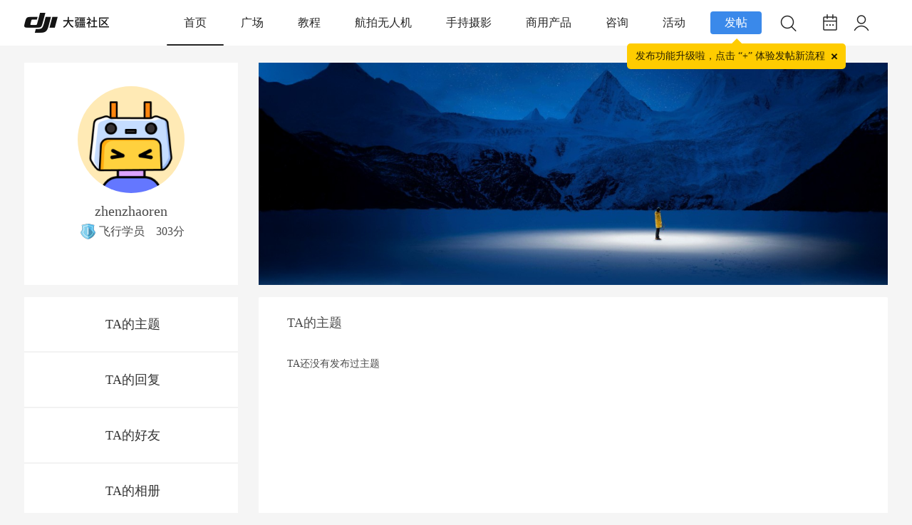

--- FILE ---
content_type: text/html; charset=utf-8
request_url: https://bbs.dji.com/home.php?mod=space&uid=17229&do=index&view=admin&uuid=14a1fb379a204a24998f4ddd09570a7ca3a6213e6bcc43d2a6
body_size: 16103
content:
<!DOCTYPE html PUBLIC "-//W3C//DTD XHTML 1.0 Transitional//EN" "http://www.w3.org/TR/xhtml1/DTD/xhtml1-transitional.dtd">
<html xmlns="http://www.w3.org/1999/xhtml">
<head>
<meta http-equiv="Content-Type" content="text/html; charset=utf-8" />
<meta name="baidu-site-verification" content="1VgvQla9Sn" />
<title>个人主页 - 大疆社区</title>

<meta name="keywords" content="个人主页" />
<meta name="description" content="个人主页 ,大疆社区" />
<meta name="MSSmartTagsPreventParsing" content="True" />
<meta http-equiv="MSThemeCompatible" content="Yes" />
  <script src="https://static.djicdn.com/sentry-sdk/sentry-javascript-latest.min.js" type="text/javascript"></script>
  <script>
    var ENVIRONMENT = window.location.hostname.indexOf('bbs.dji.com') >= 0 ?  "prod" : "test";
    if (window.Sentry) {
      window.Sentry.init({
        dsn: "https://928b4ab5861141f2833cc15cfa31b774@sentry-io.djiops.com/610",
        environment: ENVIRONMENT,
        tracesSampler: function () {
          if (ENVIRONMENT === 'prod') {
            return 0.5;
          }
          return 1;
        },
        integrationsConfig: {
          browserTracing: {
            beforeNavigate: function (ctx) {
              var pathname = ctx.name || window.location.pathname;
              var normalizedName = pathname;
              var key;
              
              // 将 /space-username- 和 /space-uid- 归一化到 /home.php
              if (pathname.match(/^\/space-username-/)) {
                normalizedName = '/home.php';
              } else if (pathname.match(/^\/space-uid-/)) {
                normalizedName = '/home.php';
              }
              
              // 只允许 /home.php 和 /search.php 通过
              var allowedTransactions = ['/home.php', '/search.php'];
              if (allowedTransactions.indexOf(normalizedName) === -1) {
                // 标记为无效路由
                var newTags = {};
                for (key in ctx.tags) {
                  if (ctx.tags.hasOwnProperty(key)) {
                    newTags[key] = ctx.tags[key];
                  }
                }
                newTags.invalidRoute = true;
                ctx.name = normalizedName;
                ctx.tags = newTags;
                return ctx;
              }
              
              // 有效路由,更新名称
              var newTags2 = {};
              for (key in ctx.tags) {
                if (ctx.tags.hasOwnProperty(key)) {
                  newTags2[key] = ctx.tags[key];
                }
              }
              newTags2.originalPath = pathname;
              newTags2.normalized = true;
              ctx.name = normalizedName;
              ctx.tags = newTags2;
              return ctx;
            },
          },
        },
        beforeSendTransaction: function(transaction) {
          // 如果是标记为无效路由的事务,不发送
          if (transaction.tags && transaction.tags.invalidRoute) {
            return null;
          }
          return transaction;
        }
      });
    }
  </script>
  <script src="static/js/sensorsdata.min.js?HP6" type="text/javascript"></script>
  <script>
    function initSensors () {
      window.sensorsDataAnalytic201505.use('PageLeave', {});
      window.sensorsDataAnalytic201505.init({
        server_url: ENVIRONMENT === 'prod' ? 'https://cdp.djiservice.org/sa?project=external_prod' : 'https://cdp.djiservice.org/sa?project=external_test',
        is_track_single_page: true,
        send_type: 'beacon',
        use_client_time: true,
        show_log: ENVIRONMENT !== 'prod',
      });
      window.sensorsDataAnalytic201505.registerPage({
        app_ucid: 'bbs_pro',
        user_agent: window.navigator.userAgent,
        platform_type: 'pc',
      });
      window.sensorsDataAnalytic201505.quick('autoTrack');
      var cookies = document.cookie ? document.cookie.split(';') : [];
      var uid = '';
      for(var i = 0;i < cookies.length;i++) {
        var item = cookies[i];
        if(item.indexOf('_uc_id=') >= 0) {
          uid = item.split('=')[1];
          break;
        }
      }
      if(uid) {
        window.sensorsDataAnalytic201505.login(uid);
      }else {
        window.sensorsDataAnalytic201505.logout();
      }
    }
    initSensors();
function upload_buttons_click(obj) {
var uid = "0";
if(uid>0){
obj.fail_reason = '';
obj.is_success = true;
}else{
obj.fail_reason = '未登录';
obj.is_success = false;
}
if (!obj.page_name) {
obj.page_name = 'HomePage';
}
window.sensorsDataAnalytic201505.track('upload_buttons_click', obj);
var bindPhone="";
var uid="0";
if(bindPhone!=1 && uid>0){
jQuery('#actions-bindphone-wrapper .actions-bindphone-body').text('为了更好地保护您的权益，请绑定手机号后再继续')
jQuery('#actions-bindphone-wrapper').show();
jQuery('#actions-bindphone-wrapper').click(function(e){
window.location.href='/pro/edit';
});
setTimeout(function() {
window.location.href='/pro/edit';
}, 3000);
}else{
window.location.href='/pro/edit';
}
}
function thread_like_result(obj){
window.sensorsDataAnalytic201505.track('thread_like_result',obj);
}
function thread_collect_result(obj){
window.sensorsDataAnalytic201505.track('thread_collect_result',obj);
}
  </script><script src="https://static.djicdn.com/fe-perf-sls-sdk/prod/1e0qBptw7jz/one-web-plugins-latest.js" type="text/javascript" data-sls-host="cn-hangzhou.log.aliyuncs.com" data-sls-project="pango-hangzhou-prod-bbs" data-sls-log-store="bbs-php-web"></script>
<base href="https://bbs.dji.com/" /><link rel="stylesheet" type="text/css" href="//bbs.djicdn.com/data/cache/style_2_common.css?HP6" /><link rel="stylesheet" type="text/css" href="//bbs.djicdn.com/data/cache/style_2_home_space.css?HP6" /><script type="text/javascript">var SECFLAG = 0;</script>
<script type="text/javascript">var ATTACHURLHOST = '//bbs.djicdn.com/', STYLEID = '2', STATICURL = 'static/', IMGDIR = 'static/image/common', VERHASH = 'HP6', charset = 'utf-8', discuz_uid = '0', cookiepre = 'H5VF_2132_', cookiedomain = '', cookiepath = '/', showusercard = '0', attackevasive = '0', disallowfloat = 'login|newthread|reply', creditnotice = '1|威望|,2|金钱|,3|贡献|', defaultstyle = '', REPORTURL = 'aHR0cHM6Ly9iYnMuZGppLmNvbS9ob21lLnBocD9tb2Q9c3BhY2UmdWlkPTE3MjI5JmRvPWluZGV4JnZpZXc9YWRtaW4mdXVpZD0xNGExZmIzNzlhMjA0YTI0OTk4ZjRkZGQwOTU3MGE3Y2EzYTYyMTNlNmJjYzQzZDJhNg==', SITEURL = 'https://bbs.dji.com/', JSPATH = 'static/js/', CSSPATH = 'data/cache/style_', DYNAMICURL = '';</script>
<script src="https://bbs.djicdn.com/static/js/common.js?HP6" type="text/javascript"></script>
<script>
function isBlock(str){if((str.indexOf("taboola")!==-1)||(str.indexOf("redditstatic")!==-1)||(str.indexOf("twitter")!==-1)||(str.indexOf("outbrain")!==-1)||(str.indexOf("facebook")!==-1)||(str.indexOf("bat.bing")!==-1)||(str.indexOf("bam.nr-data.net")!==-1)){return true}else{return false}}function overrideInsertBefore(){Element.prototype.insertBefore=function(elem){if(arguments[0].tagName==="SCRIPT"){if(isBlock(arguments[0].outerHTML)){return undefined}}return Node.prototype.insertBefore.apply(this,arguments)}}overrideInsertBefore();
</script>

<meta http-equiv="X-UA-Compatible" content="IE=6" />
<meta http-equiv="X-UA-Compatible" content="IE=7" />
<meta http-equiv="X-UA-Compatible" content="IE=8" />
<meta http-equiv="X-UA-Compatible" content="IE=9" />
<meta http-equiv="X-UA-Compatible" content="IE=edge" />
<script language="javascript" type="text/javascript">
<!--
if(/ta.qq.com/.test(top.location.host))
{

}
else
{
if (top.location != self.location) top.location=self.location;
}
// -->
</script>
<script language="javascript" type="text/javascript">
function killErrors() {
return true;
}
window.onerror = killErrors;
</script>

<!--[if IE 6]>
<script src="static/image/common/DD_belatedPNG_0.0.8a-min.js?HP6" type="text/javascript"></script>
<script type="text/javascript">
DD_belatedPNG.fix('*');
</script>
<![endif]-->

<meta http-equiv="content-type" content="text/html; charset=utf_8" />
<meta name="application-name" content="大疆社区" />
<meta name="msapplication-tooltip" content="大疆社区" />
<meta name="msapplication-task" content="name=首页;action-uri=https://bbs.dji.com/portal.php;icon-uri=https://bbs.dji.com/static/image/common/portal.ico" />
<meta name="msapplication-task" content="name=版块;action-uri=https://bbs.dji.com/forum.php;icon-uri=https://bbs.dji.com/static/image/common/bbs.ico" />
<meta name="msapplication-task" content="name=动态;action-uri=https://bbs.dji.com/home.php;icon-uri=https://bbs.dji.com/static/image/common/home.ico" />
<script src="//bbs.djicdn.com/static/js/home.js?HP6" type="text/javascript"></script>

<link rel="stylesheet" type="text/css" id="css_font_awesome" href="//bbs.djicdn.com/template/dji/common/font_awesome.css?HP6">
<script src="//bbs.djicdn.com/static/js/report/crypto-js.min.js" type="text/javascript"></script>
<script src="//bbs.djicdn.com/static/js/report/iife.v3.min.js" type="text/javascript"></script>
<script src="//bbs.djicdn.com/static/js/report/js.cookie.min.js" type="text/javascript"></script>
<script src="//bbs.djicdn.com/static/js/report/reportRequest.js?HP6" type="text/javascript"></script>
<script type="text/javascript">
var tpldir='./template/dji';
</script>
<script src="//bbs.djicdn.com/./template/dji/js/jquery.js" type="text/javascript"></script>
    <script type="text/javascript">
    	var jq=jQuery.noConflict();
    </script>
<link rel="stylesheet" href="//bbs.djicdn.com/static/css/newCommon.css?HP6">
<style type="text/css">
    .icon-class {width: 30px;padding-top: 4px;}
    .icon-class img {width: 18px;}
    .extralink span {color: #FFFFFF;margin: 0 21px;}
    #newft {line-height: 1.8;}
    #newft p {color: #cfcfcf;clear: both;margin: 5px 0;}
    #newft .extralink:hover {background-color: #919699;}
    .newfooter {width: 100%;height: 115px;margin-top: 16px;background-color: #676767;position: absolute;}
    .newfooter #newft {text-align: center;}
    .newfooter #newft a {color: #cfcfcf;display: inline;text-decoration: none;}
    .newfooter #newft ul {padding: 30px 0 20px;font-size: 12px;overflow: inherit;}
    .newfooter #newft ul li {float: left;margin: 0 22px;text-align: center;position: relative;}
    .newfooter #newft ul li a {display: block;color: #fff;}
    #newft .qrCode div {display: none;position: absolute;background-color: #00A9F9;}
    #newft .qrCode div img {width: 100%;display: block;}
    #newft .qrCode:hover div {display: block;}
    @media only screen and (max-width: 1215px) {
        .newfooter{
            width: 1215px;
        }
    }
    body{
        background: #f5f5f5;
    }
    .common-tooltip {
      position: relative;
    }
    .common-tooltip:before {
      content: attr(data-tooltip);
      display: none;
      position: absolute;
      top: 100%;
      left: 50%;
      z-index: 999;
      padding: 4px 10px;
      transform: translate3d(-50%, 3px, 0);
      white-space: nowrap;
      background: rgba(0, 0, 0, 0.45);
      box-shadow: 0px 2px 6px 0px rgba(0, 0, 0, 0.15);
      border-radius: 2px;
      font-size: 12px;
      color: #FFFFFF;
      letter-spacing: 0;
      line-height: 16px;
    }
    .common-tooltip:hover:before {
      display: block;
    }
    .common-tooltip-top:before {
      top: -30px;
    }
</style>
<style>

    .common-tooltip-release-hint{
        position: absolute;
        margin-top: 10px;
        top: 100%;
        left: 50%;
        z-index: 999;
        padding: 10px 29px 10px 12px ;
        transform: translate3d(-50%, 3px, 0);
        white-space: nowrap;
        background: #FFCC00;
        border-radius: 5px;
        font-family: PingFang SC;
        font-size: 14px;
        font-weight: 500;
        color: rgba(0, 0, 0, 0.85);
        letter-spacing: 0;
        line-height: 16px;
    }

    .common-tooltip-release{
        display: flex;
        justify-content: center;
        align-items: center;
        position: relative;
        background-color: #3A89EA;
        height: 32px;
        width: 72px;
        border-radius: 4px;
        opacity: 1;
        color: #FFFFFF;
        cursor: pointer;
    }
    .common-tooltip-release-triangle{
        width: 0;
        height: 0;
        border-left: 8px solid transparent;
        border-right: 8px solid transparent;
        border-bottom: 8px solid #FFCC00;
        position: absolute;
        right: 27px;
        bottom: -14px;
    }
    .del-icon {
        position: absolute;
        width: 15px;
        height: 15px;
        top: 10px;
        right: 8px;
        transform: rotate(45deg);
    }

    .del-icon::before {
        display: block;
        position: absolute;
        content: "";
        width: 10px;
        height: 2px;
        background-color: rgba(0,0,0,0.85);
        top: 50%;
        left: 50%;
        transform: translate3d(-50%, -50%, 0);

    }

    .del-icon::after {
        display: block;
        position: absolute;
        content: "";
        width: 2px;
        height: 10px;
        background-color: rgba(0,0,0,0.85);
        top: 50%;
        left: 50%;
        transform: translate3d(-50%, -50%, 0);

    }
    .actions-modal-wrapper{
        position: fixed;
        top: 0;
        right: 0;
        bottom: 0;
        left: 0;
        z-index: 999;
        display: none;
    }
    #actions-bindphone-wrapper {
        position: fixed;
        top: 0;
        right: 0;
        bottom: 0;
        left: 0;
        z-index: 999;
        display: none;
    }
    .actions-modal-wrapper .actions-modal-body {
        box-sizing: border-box;
        position: absolute;
        top: 50%;
        left: 50%;
        transform: translate(-50%, -50%);
        padding: 12px 32px;
        background: #FFFFFF;
        box-shadow: 0px 0px 3px 0px rgba(0,0,0,0.2);
        border-radius: 4px;
        font-size: 16px;
        color: #000000;
        text-align: center;
        line-height: 24px;

    }
    .actions-bindphone-wrapper .actions-bindphone-body {
        box-sizing: border-box;
        position: absolute;
        transform: translate(-50%, -50%);
        box-shadow: 0px 0px 3px 0px rgba(0,0,0,0.2);
        text-align: center;
        line-height: 24px;
        color: white;
        font-size: 16px;
        font-weight: 400;
        line-height: 22px;
        letter-spacing: 0px;
        text-align: center;
        word-break: break-all;
        top: 50%;
        left: 50%;
        display: flex;
        justify-content: center;
        align-items: center;
        padding: 20px 24px;
        border-radius: 8px;
        background: rgba(0, 0, 0, 0.8);
    }

</style>
<script src="https://bbs.djicdn.com/static/js/arms.js?HP6" type="text/javascript"></script>
<script src="https://bbs.djicdn.com/static/js/ga4Track.js?HP6" type="text/javascript">
<script>
    window.dataLayer = window.dataLayer || [];
    var userId = 0;
    window.dataLayer.push({
        user_id: userId ? getCookieNoPre('ga_uid') : null,
    });
</script>
</head>
<body id="nv_home" class="pg_space" onkeydown="if(event.keyCode==27) return false;">
<script type="text/javascript" src="https://bbs.djicdn.com/static/js/page-lifecycle.js?HP6"></script>
<script>
    var _hmt = _hmt || [];
    (function() {
        var hm = document.createElement("script");
        hm.src = "https://hm.baidu.com/hm.js?927eda4fc770a3d39482aba23ad64115";
        var s = document.getElementsByTagName("script")[0];
        s.parentNode.insertBefore(hm, s);
    })();
</script>
<!-- <div class="guding"></div> -->
<div id="append_parent"></div>
<div id="ajaxwaitid"></div>
 <div class="bottombg">
    <!-- 新的头部 -->
    <div class="pc-nav-wrapper">
        <div class="pc-nav-wrap">
            <div class="pc-nav-logo ga-data"
                data-ga-category="nav-logo"
                data-ga-action="click"
                data-ga-label="nav">
                <a href="/"><img src="//bbs.djicdn.com/static/image/2023index/logo_index.png" alt="大疆社区"></a>
            </div>
            <div class="pc-nav-content">
                <div class="pc-nav-content-item nav-curs ga-data" data-name="首页" data-fid="0" 
                data-ga-category="pc-Navigation-Bar"
                data-ga-action="click"
                data-ga-label="首页" onclick="select_top_list_click(this)">
                    <a class="pcnav-hover" href="/">首页</a>
                </div>
                                                                                                                <div data-name="广场" data-fid="92"
                    class="pc-nav-content-item">
                    <a class="pcnav-hover ga-data" href="forum-92-1.html"
                    data-ga-category="pc-Navigation-Bar"
                    data-ga-action="click"
                    data-ga-label="广场" onclick="select_top_list_click(this)">广场</a>
                                    </div>
                                                                                <div data-name="教程" data-fid="83"
                    class="pc-nav-content-item">
                    <a class="pcnav-hover ga-data" href="forum-83-1.html"
                    data-ga-category="pc-Navigation-Bar"
                    data-ga-action="click"
                    data-ga-label="教程" onclick="select_top_list_click(this)">教程</a>
                                        <ul class="pc-nav-content-item-wrap">
                                                <li class="wrap-item ga-data" data-name="无人机教程" data-typeid="486" 
                        data-ga-category="pc-2nd-Navigation-Bar"
                        data-ga-action="click"
                        data-ga-label="无人机教程" onclick="select_second_list_click(this)"><a href="forum.php?mod=forumdisplay&amp;fid=83&amp;filter=typeid&amp;typeid=486"
                                >无人机教程</a>
                        </li>
                                                <li class="wrap-item ga-data" data-name="手持教程" data-typeid="487" 
                        data-ga-category="pc-2nd-Navigation-Bar"
                        data-ga-action="click"
                        data-ga-label="手持教程" onclick="select_second_list_click(this)"><a href="forum.php?mod=forumdisplay&amp;fid=83&amp;filter=typeid&amp;typeid=487"
                                >手持教程</a>
                        </li>
                                                <li class="wrap-item ga-data" data-name="后期教程" data-typeid="488" 
                        data-ga-category="pc-2nd-Navigation-Bar"
                        data-ga-action="click"
                        data-ga-label="后期教程" onclick="select_second_list_click(this)"><a href="forum.php?mod=forumdisplay&amp;fid=83&amp;filter=typeid&amp;typeid=488"
                                >后期教程</a>
                        </li>
                                            </ul>
                                    </div>
                                                                                <div data-name="航拍无人机" data-fid="84"
                    class="pc-nav-content-item">
                    <a class="pcnav-hover ga-data" href="forum-84-1.html"
                    data-ga-category="pc-Navigation-Bar"
                    data-ga-action="click"
                    data-ga-label="航拍无人机" onclick="select_top_list_click(this)">航拍无人机</a>
                                        <ul class="pc-nav-content-item-wrap">
                                                <li class="wrap-item ga-data" data-name="DJI Flip" data-typeid="688" 
                        data-ga-category="pc-2nd-Navigation-Bar"
                        data-ga-action="click"
                        data-ga-label="DJI Flip" onclick="select_second_list_click(this)"><a href="forum.php?mod=forumdisplay&amp;fid=84&amp;filter=typeid&amp;typeid=688"
                                >DJI Flip</a>
                        </li>
                                                <li class="wrap-item ga-data" data-name="DJI Neo" data-typeid="685" 
                        data-ga-category="pc-2nd-Navigation-Bar"
                        data-ga-action="click"
                        data-ga-label="DJI Neo" onclick="select_second_list_click(this)"><a href="forum.php?mod=forumdisplay&amp;fid=84&amp;filter=typeid&amp;typeid=685"
                                >DJI Neo</a>
                        </li>
                                                <li class="wrap-item ga-data" data-name="DJI Mavic" data-typeid="489" 
                        data-ga-category="pc-2nd-Navigation-Bar"
                        data-ga-action="click"
                        data-ga-label="DJI Mavic" onclick="select_second_list_click(this)"><a href="forum.php?mod=forumdisplay&amp;fid=84&amp;filter=typeid&amp;typeid=489"
                                >DJI Mavic</a>
                        </li>
                                                <li class="wrap-item ga-data" data-name="DJI Avata" data-typeid="599" 
                        data-ga-category="pc-2nd-Navigation-Bar"
                        data-ga-action="click"
                        data-ga-label="DJI Avata" onclick="select_second_list_click(this)"><a href="forum.php?mod=forumdisplay&amp;fid=84&amp;filter=typeid&amp;typeid=599"
                                >DJI Avata</a>
                        </li>
                                                <li class="wrap-item ga-data" data-name="DJI Mini" data-typeid="497" 
                        data-ga-category="pc-2nd-Navigation-Bar"
                        data-ga-action="click"
                        data-ga-label="DJI Mini" onclick="select_second_list_click(this)"><a href="forum.php?mod=forumdisplay&amp;fid=84&amp;filter=typeid&amp;typeid=497"
                                >DJI Mini</a>
                        </li>
                                                <li class="wrap-item ga-data" data-name="DJI FPV" data-typeid="502" 
                        data-ga-category="pc-2nd-Navigation-Bar"
                        data-ga-action="click"
                        data-ga-label="DJI FPV" onclick="select_second_list_click(this)"><a href="forum.php?mod=forumdisplay&amp;fid=84&amp;filter=typeid&amp;typeid=502"
                                >DJI FPV</a>
                        </li>
                                                <li class="wrap-item ga-data" data-name="DJI Air" data-typeid="506" 
                        data-ga-category="pc-2nd-Navigation-Bar"
                        data-ga-action="click"
                        data-ga-label="DJI Air" onclick="select_second_list_click(this)"><a href="forum.php?mod=forumdisplay&amp;fid=84&amp;filter=typeid&amp;typeid=506"
                                >DJI Air</a>
                        </li>
                                                <li class="wrap-item ga-data" data-name="Phantom" data-typeid="509" 
                        data-ga-category="pc-2nd-Navigation-Bar"
                        data-ga-action="click"
                        data-ga-label="Phantom" onclick="select_second_list_click(this)"><a href="forum.php?mod=forumdisplay&amp;fid=84&amp;filter=typeid&amp;typeid=509"
                                >Phantom</a>
                        </li>
                                                <li class="wrap-item ga-data" data-name="Inspire" data-typeid="516" 
                        data-ga-category="pc-2nd-Navigation-Bar"
                        data-ga-action="click"
                        data-ga-label="Inspire" onclick="select_second_list_click(this)"><a href="forum.php?mod=forumdisplay&amp;fid=84&amp;filter=typeid&amp;typeid=516"
                                >Inspire</a>
                        </li>
                                                <li class="wrap-item ga-data" data-name="其他" data-typeid="523" 
                        data-ga-category="pc-2nd-Navigation-Bar"
                        data-ga-action="click"
                        data-ga-label="其他" onclick="select_second_list_click(this)"><a href="forum.php?mod=forumdisplay&amp;fid=84&amp;filter=typeid&amp;typeid=523"
                                >其他</a>
                        </li>
                                            </ul>
                                    </div>
                                                                                <div data-name="手持摄影" data-fid="85"
                    class="pc-nav-content-item">
                    <a class="pcnav-hover ga-data" href="forum-85-1.html"
                    data-ga-category="pc-Navigation-Bar"
                    data-ga-action="click"
                    data-ga-label="手持摄影" onclick="select_top_list_click(this)">手持摄影</a>
                                        <ul class="pc-nav-content-item-wrap">
                                                <li class="wrap-item ga-data" data-name="创意摄影" data-typeid="551" 
                        data-ga-category="pc-2nd-Navigation-Bar"
                        data-ga-action="click"
                        data-ga-label="创意摄影" onclick="select_second_list_click(this)"><a href="forum.php?mod=forumdisplay&amp;fid=85&amp;filter=typeid&amp;typeid=551"
                                >创意摄影</a>
                        </li>
                                                <li class="wrap-item ga-data" data-name="DJI Mic" data-typeid="677" 
                        data-ga-category="pc-2nd-Navigation-Bar"
                        data-ga-action="click"
                        data-ga-label="DJI Mic" onclick="select_second_list_click(this)"><a href="forum.php?mod=forumdisplay&amp;fid=85&amp;filter=typeid&amp;typeid=677"
                                >DJI Mic</a>
                        </li>
                                                <li class="wrap-item ga-data" data-name="OSMO 360" data-typeid="689" 
                        data-ga-category="pc-2nd-Navigation-Bar"
                        data-ga-action="click"
                        data-ga-label="OSMO 360" onclick="select_second_list_click(this)"><a href="forum.php?mod=forumdisplay&amp;fid=85&amp;filter=typeid&amp;typeid=689"
                                >OSMO 360</a>
                        </li>
                                                <li class="wrap-item ga-data" data-name="Osmo Action" data-typeid="528" 
                        data-ga-category="pc-2nd-Navigation-Bar"
                        data-ga-action="click"
                        data-ga-label="Osmo Action" onclick="select_second_list_click(this)"><a href="forum.php?mod=forumdisplay&amp;fid=85&amp;filter=typeid&amp;typeid=528"
                                >Osmo Action</a>
                        </li>
                                                <li class="wrap-item ga-data" data-name="Osmo Mobile" data-typeid="531" 
                        data-ga-category="pc-2nd-Navigation-Bar"
                        data-ga-action="click"
                        data-ga-label="Osmo Mobile" onclick="select_second_list_click(this)"><a href="forum.php?mod=forumdisplay&amp;fid=85&amp;filter=typeid&amp;typeid=531"
                                >Osmo Mobile</a>
                        </li>
                                                <li class="wrap-item ga-data" data-name="Osmo Pocket" data-typeid="525" 
                        data-ga-category="pc-2nd-Navigation-Bar"
                        data-ga-action="click"
                        data-ga-label="Osmo Pocket" onclick="select_second_list_click(this)"><a href="forum.php?mod=forumdisplay&amp;fid=85&amp;filter=typeid&amp;typeid=525"
                                >Osmo Pocket</a>
                        </li>
                                                <li class="wrap-item ga-data" data-name="Ronin" data-typeid="541" 
                        data-ga-category="pc-2nd-Navigation-Bar"
                        data-ga-action="click"
                        data-ga-label="Ronin" onclick="select_second_list_click(this)"><a href="forum.php?mod=forumdisplay&amp;fid=85&amp;filter=typeid&amp;typeid=541"
                                >Ronin</a>
                        </li>
                                            </ul>
                                    </div>
                                                                                <div data-name="商用产品" data-fid="86"
                    class="pc-nav-content-item">
                    <a class="pcnav-hover ga-data" href="forum-86-1.html"
                    data-ga-category="pc-Navigation-Bar"
                    data-ga-action="click"
                    data-ga-label="商用产品" onclick="select_top_list_click(this)">商用产品</a>
                                        <ul class="pc-nav-content-item-wrap">
                                                <li class="wrap-item ga-data" data-name="行业应用" data-typeid="552" 
                        data-ga-category="pc-2nd-Navigation-Bar"
                        data-ga-action="click"
                        data-ga-label="行业应用" onclick="select_second_list_click(this)"><a href="forum.php?mod=forumdisplay&amp;fid=86&amp;filter=typeid&amp;typeid=552"
                                >行业应用</a>
                        </li>
                                                <li class="wrap-item ga-data" data-name="教育应用" data-typeid="571" 
                        data-ga-category="pc-2nd-Navigation-Bar"
                        data-ga-action="click"
                        data-ga-label="教育应用" onclick="select_second_list_click(this)"><a href="forum.php?mod=forumdisplay&amp;fid=86&amp;filter=typeid&amp;typeid=571"
                                >教育应用</a>
                        </li>
                                                <li class="wrap-item ga-data" data-name="农业应用" data-typeid="580" 
                        data-ga-category="pc-2nd-Navigation-Bar"
                        data-ga-action="click"
                        data-ga-label="农业应用" onclick="select_second_list_click(this)"><a href="forum.php?mod=forumdisplay&amp;fid=86&amp;filter=typeid&amp;typeid=580"
                                >农业应用</a>
                        </li>
                                            </ul>
                                    </div>
                                                                                <div data-name="咨询" data-fid="87"
                    class="pc-nav-content-item">
                    <a class="pcnav-hover ga-data" href="forum-87-1.html"
                    data-ga-category="pc-Navigation-Bar"
                    data-ga-action="click"
                    data-ga-label="咨询" onclick="select_top_list_click(this)">咨询</a>
                                        <ul class="pc-nav-content-item-wrap">
                                                <li class="wrap-item ga-data" data-name="官方公告" data-typeid="590" 
                        data-ga-category="pc-2nd-Navigation-Bar"
                        data-ga-action="click"
                        data-ga-label="官方公告" onclick="select_second_list_click(this)"><a href="forum.php?mod=forumdisplay&amp;fid=87&amp;filter=typeid&amp;typeid=590"
                                >官方公告</a>
                        </li>
                                                <li class="wrap-item ga-data" data-name="售后服务" data-typeid="591" 
                        data-ga-category="pc-2nd-Navigation-Bar"
                        data-ga-action="click"
                        data-ga-label="售后服务" onclick="select_second_list_click(this)"><a href="forum.php?mod=forumdisplay&amp;fid=87&amp;filter=typeid&amp;typeid=591"
                                >售后服务</a>
                        </li>
                                                <li class="wrap-item ga-data" data-name="查禁飞区" data-typeid="592" 
                        data-ga-category="pc-2nd-Navigation-Bar"
                        data-ga-action="click"
                        data-ga-label="查禁飞区" onclick="select_second_list_click(this)"><a href="forum.php?mod=forumdisplay&amp;fid=87&amp;filter=typeid&amp;typeid=592"
                                >查禁飞区</a>
                        </li>
                                                <li class="wrap-item ga-data" data-name="其他" data-typeid="593" 
                        data-ga-category="pc-2nd-Navigation-Bar"
                        data-ga-action="click"
                        data-ga-label="其他" onclick="select_second_list_click(this)"><a href="forum.php?mod=forumdisplay&amp;fid=87&amp;filter=typeid&amp;typeid=593"
                                >其他</a>
                        </li>
                                            </ul>
                                    </div>
                                                                                <div data-name="活动" data-fid="88"
                    class="pc-nav-content-item">
                    <a class="pcnav-hover ga-data" href="forum-88-1.html"
                    data-ga-category="pc-Navigation-Bar"
                    data-ga-action="click"
                    data-ga-label="活动" onclick="select_top_list_click(this)">活动</a>
                                        <ul class="pc-nav-content-item-wrap">
                                                <li class="wrap-item ga-data" data-name="官方活动" data-typeid="594" 
                        data-ga-category="pc-2nd-Navigation-Bar"
                        data-ga-action="click"
                        data-ga-label="官方活动" onclick="select_second_list_click(this)"><a href="forum.php?mod=forumdisplay&amp;fid=88&amp;filter=typeid&amp;typeid=594"
                                >官方活动</a>
                        </li>
                                                <li class="wrap-item ga-data" data-name="活动投稿" data-typeid="681" 
                        data-ga-category="pc-2nd-Navigation-Bar"
                        data-ga-action="click"
                        data-ga-label="活动投稿" onclick="select_second_list_click(this)"><a href="forum.php?mod=forumdisplay&amp;fid=88&amp;filter=typeid&amp;typeid=681"
                                >活动投稿</a>
                        </li>
                                                <li class="wrap-item ga-data" data-name="城市摄影大赛" data-typeid="680" 
                        data-ga-category="pc-2nd-Navigation-Bar"
                        data-ga-action="click"
                        data-ga-label="城市摄影大赛" onclick="select_second_list_click(this)"><a href="forum.php?mod=forumdisplay&amp;fid=88&amp;filter=typeid&amp;typeid=680"
                                >城市摄影大赛</a>
                        </li>
                                                <li class="wrap-item ga-data" data-name="大疆校园" data-typeid="603" 
                        data-ga-category="pc-2nd-Navigation-Bar"
                        data-ga-action="click"
                        data-ga-label="大疆校园" onclick="select_second_list_click(this)"><a href="forum.php?mod=forumdisplay&amp;fid=88&amp;filter=typeid&amp;typeid=603"
                                >大疆校园</a>
                        </li>
                                                <li class="wrap-item ga-data" data-name="同城约飞" data-typeid="595" 
                        data-ga-category="pc-2nd-Navigation-Bar"
                        data-ga-action="click"
                        data-ga-label="同城约飞" onclick="select_second_list_click(this)"><a href="forum.php?mod=forumdisplay&amp;fid=88&amp;filter=typeid&amp;typeid=595"
                                >同城约飞</a>
                        </li>
                                                <li class="wrap-item ga-data" data-name="其他" data-typeid="597" 
                        data-ga-category="pc-2nd-Navigation-Bar"
                        data-ga-action="click"
                        data-ga-label="其他" onclick="select_second_list_click(this)"><a href="forum.php?mod=forumdisplay&amp;fid=88&amp;filter=typeid&amp;typeid=597"
                                >其他</a>
                        </li>
                                            </ul>
                                    </div>
                                                                                                                                                                                                                                            </div>
            <div class="pc-nav-icon">
                <div class="ga-data"
                     data-ga-category="pc-top-upload-buttons-click"
                     data-ga-action="click"
                     data-ga-label="首页" style="margin-right: 15px;">
                    <div class="common-tooltip-release">
                        发帖
                        <div class="js_cookie_upload_tip2 common-tooltip-release-triangle"></div>
                        <div class="js_cookie_upload_tip2 common-tooltip-release-hint">
                            发布功能升级啦，点击 “+” 体验发帖新流程
                            <div class="del-icon"></div>
                        </div>
                    </div>

                </div>
                <div class="icon-item icon-items ga-data" id="nav-search" 
                data-ga-category="pc-search-button"
                 data-ga-action="click" 
                 data-ga-label="search-button">
                    <div class="icon common-tooltip" data-tooltip="搜索">
                        <img src="//bbs.djicdn.com/static/image/2023index/ic_search.png">
                    </div>
                </div>
                <div class="icon-item icon-items ga-data" onclick="hanldeSign()"
                     data-ga-category="pc-check-in"
                     data-ga-action="click"
                     data-ga-label="check-in">
                                                            <div class="icon common-tooltip" id="js_icon" data-tooltip="签到">
                        <img src="//bbs.djicdn.com/static/image/2023index/ic_sign.png">
                        <!-- <img src="//bbs.djicdn.com/static/image/2023index/ic_sign_in.png"> -->
                    </div>
                   
                </div>
                <div class="icon-item pc-login">
                    <div class="icon">
                                                <a class="login-img ga-data" target="_blank" 
                        data-ga-category="nav-personal"
                        data-ga-action="click"
                        data-ga-label="nav">
                            <div class="logo-img-wrap">
                                <img src="//bbs.djicdn.com/static/image/2023index/ic_my_default.png" id='login-img'>
                                                            </div>  
                        </a>
                        <ul class="pc-icon-wrap">
                            <li class="wrap-item"><a href="member.php?mod=logging&amp;action=login" target="_blank" 
                                class="ga-data" 
                                data-ga-category="pc-login"
                                data-ga-action="click"
                                data-ga-label="login" onclick="login_button_click(this)"><span>登录</span></a></li>
                            <li class="wrap-item"><a href="member.php?mod=register" target="_blank" 
                                class="ga-data" 
                                data-ga-category="pc-register"
                                data-ga-action="click"
                                data-ga-label="register" onclick="login_button_click(this)"><span>注册</span></a></li>
                        </ul>
                         <!--end if1-->
                    
                    </div>
                </div>
            </div>
        </div>
    </div>

     <!-- 搜素 -->
     <div class="search-header-navbar">
         <div class="search-header-layer" id="search-header-layer"></div>
         <div class="search-box">
             <form action="search.php?mod=forum" method="get" id="js_search">
                 <div class="search-input">
                     <span class="search-icon ga-data"
                           data-ga-category="pc-search-button"
                           data-ga-action="click"
                           data-ga-label="search" onclick="pc_search_button()"></span>
                     <input type="text" name="srchtxt" class="input" placeholder="搜索内容" autofocus="autofocus" id="text_input">
                     <input type="hidden" name="searchsubmit" value="yes">
                     <input type="hidden" name="formhash" value="5121025b">
                     <span class="search-close" id='search-close'></span>
                 </div>
             </form>
             <div class="search-push">
                                                   <div class="search-item" onclick="pc_search_button_click(this)"><a href="/search.php?srchtxt=air3s&amp;searchsubmit=yes&amp;formhash=5121025b">air3s</a></div>
                                                   <div class="search-item" onclick="pc_search_button_click(this)"><a href="/search.php?srchtxt=neo&amp;searchsubmit=yes&amp;formhash=5121025b">neo</a></div>
                                                   <div class="search-item" onclick="pc_search_button_click(this)"><a href="/search.php?srchtxt=avata2&amp;searchsubmit=yes&amp;formhash=5121025b">avata2</a></div>
                                                   <div class="search-item" onclick="pc_search_button_click(this)"><a href="/search.php?srchtxt=mavic3 pro&amp;searchsubmit=yes&amp;formhash=5121025b">mavic3 pro</a></div>
                                                   <div class="search-item" onclick="pc_search_button_click(this)"><a href="/search.php?srchtxt=pocket3&amp;searchsubmit=yes&amp;formhash=5121025b">pocket3</a></div>
                                                   <div class="search-item" onclick="pc_search_button_click(this)"><a href="/search.php?srchtxt=mini4pro&amp;searchsubmit=yes&amp;formhash=5121025b">mini4pro</a></div>
                                                   <div class="search-item" onclick="pc_search_button_click(this)"><a href="/search.php?srchtxt=mavic3&amp;searchsubmit=yes&amp;formhash=5121025b">mavic3</a></div>
                                                   <div class="search-item" onclick="pc_search_button_click(this)"><a href="/search.php?srchtxt=osmo action4&amp;searchsubmit=yes&amp;formhash=5121025b">osmo action4</a></div>
                                                   <div class="search-item" onclick="pc_search_button_click(this)"><a href="/search.php?srchtxt=UOM&amp;searchsubmit=yes&amp;formhash=5121025b">UOM</a></div>
                                                   <div class="search-item" onclick="pc_search_button_click(this)"><a href="/search.php?srchtxt=直播&amp;searchsubmit=yes&amp;formhash=5121025b">直播</a></div>
                                                   <div class="search-item" onclick="pc_search_button_click(this)"><a href="/search.php?srchtxt=avata&amp;searchsubmit=yes&amp;formhash=5121025b">avata</a></div>
                                                   <div class="search-item" onclick="pc_search_button_click(this)"><a href="/search.php?srchtxt=om6&amp;searchsubmit=yes&amp;formhash=5121025b">om6</a></div>
                                                   <div class="search-item" onclick="pc_search_button_click(this)"><a href="/search.php?srchtxt=固件升级&amp;searchsubmit=yes&amp;formhash=5121025b">固件升级</a></div>
                                                   <div class="search-item" onclick="pc_search_button_click(this)"><a href="/search.php?srchtxt=action5 pro&amp;searchsubmit=yes&amp;formhash=5121025b">action5 pro</a></div>
                                                   <div class="search-item" onclick="pc_search_button_click(this)"><a href="/search.php?srchtxt=固件&amp;searchsubmit=yes&amp;formhash=5121025b">固件</a></div>
                                                   <div class="search-item" onclick="pc_search_button_click(this)"><a href="/search.php?srchtxt=电池&amp;searchsubmit=yes&amp;formhash=5121025b">电池</a></div>
                              </div>

         </div>
     </div>
<div id="hd">
        <ul class="p_pop h_pop" id="plugin_menu" style="display: none">
                  <li><a href="dsu_paulsign-sign.html" id="mn_plink_sign">每日签到</a></li>
                </ul>
        <div class="p_pop h_pop" id="mn_userapp_menu" style="display: none"></div>    <div id="mu" class="cl">
                                  </div>
    </div>
<!-- 新增弹框-->
<div id="attendance-modal-wrapper" class="attendance-modal-wrapper">
    <div class="attendance-modal-content">
    </div>
</div>
 <div id="actions-modal-wrapper" class="actions-modal-wrapper">
     <div class="actions-modal-body"></div>
 </div>
<div id="actions-bindphone-wrapper" class="actions-bindphone-wrapper">
 <div class="actions-bindphone-body"></div>
</div>
<script type="text/javascript">
        go();
        // 搜索
        jQuery('#nav-search').click(function(){
            jQuery('#text_input').val('')
            if(!jQuery('.search-header-navbar').hasClass('.nav-active')){
                jQuery('.pc-nav-wrapper').addClass('hide-active')
                jQuery('.search-header-navbar').addClass('nav-active')
                jQuery('body').css('overflow','hidden')
                jQuery('#text_input').focus()

            }else{
                jQuery('.pc-nav-wrapper').removeClass('hide-active')
                jQuery('.search-header-navbar').removeClass('nav-active')
                jQuery('body').css('overflow','auto')
            }
            var page_name = 'UserProfilePage' ? 'UserProfilePage' : 'HomePage';
            window.sensorsDataAnalytic201505.track('search_function_click', {page_name: page_name});
        })
        jQuery('#search-close').click(function(e){
            jQuery('.pc-nav-wrapper').removeClass('hide-active')
            jQuery('.search-header-navbar').removeClass('nav-active') 
            jQuery('body').css('overflow','auto')
        })
        jQuery('#search-header-layer').click(function(){
            jQuery('.pc-nav-wrapper').removeClass('hide-active')
            jQuery('.search-header-navbar').removeClass('nav-active') 
            jQuery('body').css('overflow','auto')
        })
        function hanldeSign(){
            var uid = "0";
            if (0 != uid) {
                jQuery('#attendance-modal-wrapper').show();
                var url = '/api/v2/home/paulsigns/sign?device=desktop';
                jQuery.ajax({
                    type: "POST",
                    url: url,
                    dataType : 'json',
                    success: function (data) {
                        var res = { credits:0 }
                        if(data.data.item.increased>0){
                            res.credits = data.data.item.increased;
                        }
                        if (res.credits > 0) {
                            jQuery('#js_icon').html('<img src="//bbs.djicdn.com/static/image/2023index/ic_sign_in.png">');
                            var html = '<div class="attendance-image"></div>\n' +
                                '        <div class="attendance-title"></div>\n' +
                                '        <div class="attendance-desc">恭喜你签到成功！获得签到奖励！</div>\n' +
                                '        <div class="attendance-btn" onclick="onCloseAttendanceModal('+res.credits+')">确定</div>';
                            var page_name = 'UserProfilePage' ? 'UserProfilePage' : 'HomePage';
                            window.sensorsDataAnalytic201505.track('check_in', {page_name: page_name});
                        } else {
                            var msg = '今日已签到';
                            if (res.res) {
                                msg = '签到异常,请重试';
                                jQuery('#js_icon').html('<img src="//bbs.djicdn.com/static/image/2023index/ic_sign.png">');
                            }else{
                                jQuery('#js_icon').html('<img src="//bbs.djicdn.com/static/image/2023index/ic_sign_in.png">');
                            }
                            var html = '<div class="attendance-image"></div>\n' +
                                '        <div class="attendance-title">' + msg + '</div>\n' +
                                '        <div class="attendance-desc"></div>\n' +
                                '        <div class="attendance-btn" onclick="onCloseAttendanceModal()">确定</div>';
                        }
                        jQuery('#attendance-modal-wrapper .attendance-modal-content').html(html);
                    }
                });
            }else{
                window.location.href='/member.php?mod=logging&action=login';
            }
        }
        function onCloseAttendanceModal(credits=0){
            jQuery('#attendance-modal-wrapper').hide();
            if(credits>0){
                showPrompt(null, null,  '<span>' + "签到成功，积分+" +credits+ '<span>' , 3000)
            }
        }
        var arr = ["air3s","neo","avata2","mavic3 pro","pocket3","mini4pro","mavic3","osmo action4","UOM","\u76f4\u64ad","avata","om6","\u56fa\u4ef6\u5347\u7ea7","action5 pro","\u56fa\u4ef6","\u7535\u6c60"];
        jQuery("#text_input").bind("input propertychange",function(event){
            jQuery('.search-push').show();
            var val = jQuery(this).val()
            var newArr = []
            var str = ''
            var formhash = "5121025b";
            if(val == ''){
                arr.forEach(function(item){
                    let res = item.indexOf(val);
                    newArr.push(item);
                    str+=' <div class="search-item" onclick="pc_search_button_click(this)"><a href="/search.php?srchtxt='+item+'&amp;searchsubmit=yes&amp;formhash='+formhash+'">'+item+'</a></div>'
                    jQuery('.search-push').html(str)
                })
            }else{
                var tmp = fuzzyQuery(arr,val);
                tmp.forEach(function(item){
                    str+=' <div class="search-item" onclick="pc_search_button_click(this)"><a href="/search.php?srchtxt='+item+'&amp;searchsubmit=yes&amp;formhash='+formhash+'">'+item+'</a></div>'
                })
                if (!str) {
                    jQuery('.search-push').hide();
                    // jQuery('.search-push').html('<div class="search-item">暂无数据</div>')
                } else {
                    jQuery('.search-push').html(str)
                }
            }
        })
        function fuzzyQuery(list, keyWord) {
            var reg = new RegExp(keyWord, 'i');
            var arr = [];
            for (var i = 0; i < list.length; i++) {
                if (reg.test(list[i])) {
                    arr.push(list[i]);
                }
            }
            return arr;
        }
        jQuery.ajax({url:'forum.php?mod=ajax&inajax=yes&infloat=register&handlekey=register&ajaxmenu=1&action=checkusermsg',success:function(result){
            var obj = JSON.parse(result);
            if(obj.code==1){
                var newprompt = parseInt(obj.newprompt);
                if(0<newprompt){
                        var html = '';
                        if(newprompt<10){
                             html = '<b class="item-msg">'+newprompt+'</b>';
                        }else if(newprompt<100){
                             html = '<b class="item-msg item-msg-max">'+newprompt+'</b>';
                        }else if(newprompt>100){
                             html = ' <b class="item-msg item-msg-max">99+</b>';
                        }
                        jQuery('#js_newprompt').html(html);
                        jQuery('#js_newprompt_remind').html(html);
                }
            }
        }});
    </script>
     <script>
         var str ='red_dot_tip';
         var res = red_dot_get(str,1,1);
         if(res==1){
             jQuery('.js_cookie_upload_tip2').hide();
         }else{
             jQuery('.js_cookie_upload_tip2').show();
         }
         jQuery(".del-icon").click(function (){
             var res = red_dot_set(str,1,1);
             jQuery('.js_cookie_upload_tip2').hide();
             event.stopPropagation();
         });
         jQuery(".common-tooltip-release-hint").click(function (){
             event.stopPropagation();
         });
         jQuery(".common-tooltip-release").click(function (){
             var res = red_dot_set(str,1,1);
             if(res==1){
                 jQuery('.js_cookie_upload_tip2').hide();
             }else{
                 jQuery('.js_cookie_upload_tip2').show();
             }
             upload_buttons_click({page_name:'UserProfilePage',position:'Top'})
             var bindPhone="";
             var uid="0";
             if(bindPhone!=1 && uid>0){
                 jQuery('#actions-bindphone-wrapper .actions-bindphone-body').text('为了更好地保护您的权益，请绑定手机号后再继续')
                 jQuery('#actions-bindphone-wrapper').show();
                 jQuery('#actions-bindphone-wrapper').click(function(e){
                     window.location.href='/pro/edit';
                 });
                 setTimeout(function() {
                     window.location.href='/pro/edit';
                 }, 3000);
             }else{
                 window.location.href='/pro/edit';
             }
         });
         
         function select_top_list_click(obj) {
             var page_name = 'UserProfilePage' ? 'UserProfilePage' : 'HomePage';
             var ga_data = {
                 page_name: page_name,
                 button_name: jQuery(obj).attr("data-ga-label")
             };
             window.sensorsDataAnalytic201505.track('select_top_list_click', ga_data);
         }

         function select_second_list_click(obj, position = 'Top') {
             var page_name = 'UserProfilePage' ? 'UserProfilePage' : 'HomePage';
             var list_name = jQuery("#thread_types.ttp .a a").text().replace(/\ +/g,"");
             var ga_data = {
                 page_name: page_name,
                 list_name: list_name,
                 position: position,
                 button_name: jQuery(obj).text().replace(/\ +/g,"")
             };
             window.sensorsDataAnalytic201505.track('select_second_list_click', ga_data);
         }

         function select_list_click(obj, list_name = '首页', page_name = 'HomePage') {
             var ga_data = {
                 page_name: page_name,
                 list_name: list_name,
                 second_list_name: jQuery('.cards-nav-item.active.ga-data').text(),
                 button_name: jQuery(obj).text().replace(/\ +/g, "")
             };
             window.sensorsDataAnalytic201505.track('select_list_click', ga_data);
         }

         function login_button_click(obj) {
             var page_name = 'UserProfilePage' ? 'UserProfilePage' : 'HomePage';
             var ga_data = {
                 page_name: page_name,
                 button_name: jQuery(obj).text()
             };
             window.sensorsDataAnalytic201505.track('login_button_click', ga_data);
         }

         function account_bar_button_click(obj, button_name = '') {
             var page_name = 'UserProfilePage' ? 'UserProfilePage' : 'HomePage';
             var uid = "0";
             if (button_name == '') {
                 button_name = jQuery(obj).text();
             }
             if (uid > 0) {
                 var ga_data = {
                     page_name: page_name,
                     button_name: button_name
                 };
                 window.sensorsDataAnalytic201505.track('account_bar_button_click', ga_data);
             } else {
                 var ga_data = {
                     page_name: page_name,
                     button_name: button_name
                 };
                 window.sensorsDataAnalytic201505.track('login_button_click', ga_data);
             }
         }

         function material_click(obj, list_name = '首页', page_name = 'HomePage') {
             var banner_order = jQuery(obj).attr('data-order');
             var banner_url = jQuery(obj).children().attr('href');
             var ga_data = {
                 list_name: list_name,
                 page_name: page_name,
                 banner_order: banner_order,
                 banner_url: banner_url,
                 material_type: 'Banner'
             };
             window.sensorsDataAnalytic201505.track('material_click', ga_data);
         }

         function ga_thread_entry_click(obj, position = '') {
             var page_name = 'UserProfilePage' ? 'UserProfilePage' : 'HomePage';
             var ga_data = {
                 page_name: page_name,
                 thread_name: jQuery(obj).attr('data-title'),
                 thread_tid: jQuery(obj).attr('data-tid'),
                 account_slug: jQuery(obj).attr('data-authorid')
             };
             var list_name = jQuery(".pc-nav-content-item.nav-curs").attr('data-name');
             if (list_name) {
                 ga_data.list_name = list_name;
             }
             if (position) {
                 if (position == 'forum') {
                     var second_list_name = jQuery('#thread_types .a').text().replace('\n', '');
                     if (second_list_name) {
                         ga_data.second_list_name = second_list_name;
                     }
                 } else {
                     ga_data.position = position;
                     if (position == 'OfficialAnnouncement' || position == 'Topic' || position == 'HotPosts' || position == 'Feed') {
                         ga_data.second_list_name = jQuery('.cards-nav-item.active.ga-data').text();
                     }
                 }
             }
             window.sensorsDataAnalytic201505.track('thread_entry_click', ga_data);
         }

         function ga_user_profile_entry_click(obj, position = 'Feed',list_name = '首页') {
             var page_name = 'UserProfilePage' ? 'UserProfilePage' : 'HomePage';
             var ga_data = {
                 page_name: page_name,
                 list_name: list_name,
             };
             if (position) {
                 ga_data.position = position;
                 if (position == 'Feed') {
                     ga_data.thread_name = jQuery(obj).attr('data-title');
                     ga_data.thread_tid = jQuery(obj).attr('data-tid');
                     ga_data.account_slug = jQuery(obj).attr('data-authorid');
                     ga_data.second_list_name = jQuery('.cards-nav-item.active.ga-data').text();
                 }
             }
             if (position == 'ContributionList' || position == 'MileageList') {
                 ga_data.thread_name = null;
                 ga_data.thread_tid = null;
                 ga_data.account_slug = jQuery(obj).attr('data-authorid');
                 ga_data.second_list_name = jQuery('.cards-nav-item.active.ga-data').text();
             }
             window.sensorsDataAnalytic201505.track('user_profile_entry_click', ga_data);
             if (position == 'MileageList') {
                 var uid = jQuery(obj).attr("data-ga-label");
                 var uuid = jQuery(obj).attr("data-uuid");
                 window.open('home.php?mod=space&uid=' + uid + '&do=index&view=admin&uuid=' + uuid, '_blank');
             }
         }

         function feed_user_profile_entry_click(thread_name, thread_tid, account_slug) {
             var second_list_name = jQuery('.cards-nav-item.active.ga-data').text();
             var ga_data = {
                 page_name: 'HomePage',
                 list_name: '首页',
                 second_list_name: second_list_name,
                 position: 'feed',
                 thread_name: thread_name,
                 thread_tid: thread_tid,
                 account_slug: account_slug
             };
             window.sensorsDataAnalytic201505.track('user_profile_entry_click', ga_data);
         }

         function search_user_profile_entry_click(obj) {
             var thread_name = jQuery(obj).parent().prev().text();
             var ga_data = {
                 page_name: 'SearchResultsPage',
                 thread_name: thread_name,
                 thread_tid: jQuery(obj).attr('data-tid'),
                 account_slug: jQuery(obj).attr('data-authorid')
             };
             window.sensorsDataAnalytic201505.track('user_profile_entry_click', ga_data);
         }

         function search_thread_entry_click(obj) {
             var thread_name = jQuery(obj).text();
             var ga_data = {
                 page_name: 'SearchResultsPage',
                 thread_name: thread_name,
                 thread_tid: jQuery(obj).attr('data-tid'),
                 account_slug: jQuery(obj).attr('data-authorid')
             };
             window.sensorsDataAnalytic201505.track('thread_entry_click', ga_data);
         }

         function list_user_profile_entry_click(obj, position = 'Post') {
             var page_name = 'UserProfilePage' ? 'UserProfilePage' : 'HomePage';
             var list_name = jQuery(".pc-nav-content-item.nav-curs").attr('data-name');
             var second_list_name = jQuery("#thread_types.ttp .a a").text();
             var ga_data = {
                 page_name: page_name,
                 list_name: list_name,
                 position: position,
                 thread_name: jQuery(obj).attr('data-title'),
                 thread_tid: jQuery(obj).attr('data-tid'),
                 account_slug: jQuery(obj).attr('data-authorid')
             };
             if (second_list_name) {
                 ga_data.second_list_name = second_list_name;
             }
             window.sensorsDataAnalytic201505.track('user_profile_entry_click', ga_data);
         }

         function pc_search_button_click(obj, search_key) {
             var page_name = 'UserProfilePage' ? 'UserProfilePage' : 'HomePage';
             if (!search_key) {
                 search_key = jQuery(obj).text();
             }
             if (search_key != '') {
                 var ga_data = {
                     page_name: page_name,
                     search_key: search_key
                 };
                 window.sensorsDataAnalytic201505.track('search_button_click', ga_data);
             }
         }

         function pc_search_button() {
             var search_key = jQuery('#text_input').val();
             if (search_key != '') {
                 pc_search_button_click(null, search_key)
                 jQuery('#js_search').submit();
             }
         }

         function numbertokw(num = 0) {
             if(isNaN(num)){
                 return num;
             }
             var str = '';
             if (num < 1000) {
                 str = (num > 0) ? num : '';
             } else {
                 if (num >= 100000) {
                     str = '10w+';
                 } else {
                     str = (Math.floor(num / 100) / 10).toFixed(1) + 'k';
                 }
             }
             return str;
         }
     </script>
<div id="wp" class="wp">


<script src="https://bbs.djicdn.com/static/js/slides.js?HP6" type="text/javascript"></script>
<style type="text/css">
ul.user_sub_info
{
margin:2px auto 0!important;
float:none!important;
padding:0;
list-style-type:none;
text-align:center;
font-size:14px;
display:inline-block;
}
.user_sub_info li
{
float:left;
margin:0 5px 0 8px!important;
}
.user_sub_info li:nth-child(2n)
{
margin:0 8px 0 0!important;
}
#user-info .user-avatar img {
border: 0px solid #dddddd;
border-radius: 150px;
height: 150px;
width: 150px;
}
.user-avatar-update{
font-size: 16px;
display: flex;
justify-content: center;
}
.user-avatar-update-msg{
border-radius: 6px;
opacity: 1;
background: #F4F5F7;
width: 88px;
height: 32px;
display: flex;
flex-direction: row;
justify-content: center;
align-items: center;
padding: 5px 16px;
gap: 4px;
margin: 6px 0px 5px 0;
}
</style><div id="home-header" class="h-container">
<div id="user-info" style="text-align: center;">
<div class="user-info cl">
<div class="user-avatar" style="float: unset;">
<a href="home.php?mod=space&amp;uid=17229&amp;do=index&amp;view=admin&amp;uuid=14a1fb379a204a24998f4ddd09570a7ca3a6213e6bcc43d2a6"><img src="//bbs.djicdn.com/uc_server/data/avatar/000/01/72/29_avatar_uh2024112860181hBDIfpoNAqROel4_png_big.jpg" onerror="this.onerror=null;this.src='https://bbs.dji.com/uc_server/images/noavatar_big.gif'" /></a>

</div>
<script type="text/javascript">
jq(".user-avatar").hover(function(){
jq(".h-change-avatar").show();
},function(){
jq(".h-change-avatar").hide();
})
</script>
<div>
<div class="clear"></div>
<div style="font-size:20px;text-align:center;">zhenzhaoren</div>
<div style="text-align:center;">
<ul class="user_sub_info">
<li><img src="https://bbs.djicdn.com/data/attachment/common/a1/common_42_usergroup_icon.png" alt="飞行学员" height="22px" style="margin-top: 1px;display: block;float: right"></li>
<li>飞行学员</li>
<li>303分</li>
</ul>
</div>
</div>
<!-- <ul>
<li><a href="home.php?mod=space&amp;uid=17229&amp;do=thread&amp;view=me&amp;from=space">帖子<span>21</span></a></li>
<li><a href="home.php?mod=space&amp;uid=17229&amp;do=album&amp;view=me&amp;from=space">相册<span>0</span></a></li>
<li><a href="home.php?mod=space&amp;uid=17229&amp;do=friend&amp;view=me&amp;from=space">好友<span>4</span></a></li>
<li style="list-style: outside none square;color:#ff8080"><a href="home.php?mod=spacecp&amp;ac=credit">积分<span>303</span></a></li>
<li>签到<span>0</span></li>
</ul> -->
</div>
<!-- <div class="user-name cl" style="margin-top: 10px;">
<span class="pm-ta"><a href="home.php?mod=spacecp&amp;ac=pm&amp;op=showmsg&amp;touid=17229&amp;pmid=0&amp;daterange=2" onclick="showWindow('showMsgBox', this.href, 'get', 0)" id="sendpm">私信Ta</a></span>
<span class="add-f"><a href="home.php?mod=spacecp&amp;ac=friend&amp;op=add&amp;uid=17229" id="add_friend" onclick="showWindow(this.id, this.href, 'get', 0);">加好友</a></span>
</div>
<div class="user-name cl" style="margin-top: 15px;">
<span class="u-n"><a href="?17229">zhenzhaoren</a></span>
</div>
<div class="home-url">
<span>http://bbs.dji.com/?17229</span><span class="copyurl" title="复制" onclick="return setCopy('http://bbs.dji.com/?17229', '空间地址复制成功')"></span>
</div>
<div class="medal-more cl">
<ul class="home-medal">
                <li><img src="https://bbs.djicdn.com/data/attachment/common/a1/common_42_usergroup_icon.png" alt="飞行学员" height="43" width="36"><span>勋章</span></li>
	
</ul>
<div class="uinfo-setting">
<div class="more-profile"><a href="home.php?mod=space&amp;uid=17229&amp;do=profile">查看全部资料</a></div>
</div>
</div> -->
</div>
<div id="rollpic">
<div id="slides" style="display:block">
<img src="https://bbs.djicdn.com/static/image/common/home_head.jpg" alt="">
</div id="slides">
<script type="text/javascript">
jq(function(){
})
</script>

</div>
</div>
<style type="text/css">
.equipment_div
{
padding:30px 20px 34px;
border-bottom:2px solid #f2f2f2;
font-size:14px;
}
.equipment_div>div
{
margin-bottom:8px;
}
.equipment-list-div
{
min-height:70px;
margin-top:12px;
}
.equipment-info-processing
{
background:#f2f2f2;
height:20px;
}
.equipment-info-processing-bar
{
text-align:center;
color:white;
background:#44a8f2;
width:0%;
height:100%;
}
.equipment-info-processing-rate
{
position:relative;
top:-20px;
text-align:center;
width:100%;
color:white;
}
.equipment-list-div li
{
float:left;
background:#C2E1F5;
background-size:43px;
border-radius:43px;
width:43px;
height:43px;
text-align:center;
color:white;
line-height:43px;
margin-bottom:25px;
}
li.more_equipment_li
{
cursor:pointer;
}
.equipment-image-li div
{
height:100%;

}
.clear
{
clear:both;
visibility:hidden;
height:0;
content:' ';
display:block;
}
.space_func_div
{
height:76px;
line-height:76px;
font-size:18px;
text-align:center;
border-bottom:2px solid #f2f2f2;
cursor:pointer;
}
.space_func_selected_fun
{
display:inline-block;
width:5px;
height:76px;
float:left;
}
.space_func_div:hover .space_func_selected_fun,.blue_selected_func
{
background:#44a8f2;
}
.album li
{
float:left;
margin-top:19px;
cursor:pointer;
}
.friends li
{
float:left;
margin-top:20px;
width:72px;
text-align:center;
}
.friends li img
{
border-radius:60px;
border:none;
}
.friends li div
{
text-align:center;
font-size:12px;
width:72px;
height:30px;
line-height:30px;
overflow:hidden;
}
.pg>*
{
border-radius:28px;
font-size:12px!important;
}
.pg strong
{
background:#44a8f2;
color:white!important;
border:1px solid #44a8f2;
width:28px;
height:28px;
padding:0!important;
}
.pg a
{
width:28px;
height:28px;
padding:0!important;
}
.pg a.nxt
{
background-color:#d8d8d8;
width:40px;
padding:0 15px!important;
}
.pg input
{
text-align:center;
}
.pg label
{
height:28px;
line-height:28px;
}
/** forum::viewthread,group::viewthread,forum::trade,portal::view,forum::forumdisplay **/
/*
Name:			mod_zoominner
Level:			Function
Explain:		显示原始图片弹出层
Last Modify:	Pony
*/
#imgzoom{background:white;}
.zoominner { padding: 5px 10px 10px; background: WRAPBG; text-align: left; }
.zoominner p { padding: 8px 0; }
.zoominner p a { float: left; margin-left: 10px; width: 17px; height: 17px; background: url(//bbs.djicdn.com/static/image/common/imgzoom_tb.gif) no-repeat 0 0; line-height: 100px; overflow: hidden; }
.zoominner p a:hover { background-position: 0 -39px; }
.zoominner p a.imgadjust { background-position: -40px 0; }
.zoominner p a.imgadjust:hover { background-position: -40px -39px; }
.zoominner p a.imgclose { background-position: -80px 0; }
.zoominner p a.imgclose:hover { background-position: -80px -39px; }

.zimg_c { position: relative; }
.zimg_prev, .zimg_next { display: block; position: absolute; width: 80px; height: 100%; background: url(//bbs.djicdn.com/static/image/common/pic-prev.png) no-repeat 0 -100px; cursor: pointer; }
.zimg_next { right: 10px; background-image: url(//bbs.djicdn.com/static/image/common/pic-next.png); background-position: 100% -100px; }
.zimg_c img { margin: 0 auto; }
.zimg_p strong { display: none; }
.space_func_div .newpm_avt {
    position: relative;
    margin: -62px 0 0 180px;
    width: 16px;
    height: 14px;
    background: url(./static/image/common/new_pm_2.png) no-repeat 100% 0;
}
/** end **/
.participation ul li a{
width: 570px;
height: 20px;
display: inline-block;
overflow: hidden;
}
.participation ul li a:hover{
color:#6E6F70;
}
.participation ul li .time {
width: 128px;
display: inline-block;
text-align: right;
}

.participation ul li .zan {
margin-left: 2px;
}
.is_hide_distance{
display: flex;
justify-content: center;
cursor:pointer;
}
.is_hide_distance img{
width: 14px;
height: 14px;
margin: auto;
}
.is_hide_distance_msg{
width: 100%;
margin-left: 5px;
}
</style>
<div id="home-main" class="cl">
<div id="home-left">
<a href="home.php?mod=space&amp;do=thread&amp;view=me&amp;type=thread&amp;uid=17229&amp;from=space&amp;uuid=14a1fb379a204a24998f4ddd09570a7ca3a6213e6bcc43d2a6">
<div class="space_func_div">
<div class="space_func_selected_fun"></div>
TA的主题
</div>
</a>
<a href="home.php?mod=space&amp;do=thread&amp;view=me&amp;type=reply&amp;uid=17229&amp;from=space&amp;uuid=14a1fb379a204a24998f4ddd09570a7ca3a6213e6bcc43d2a6">
<div class="space_func_div">
<div class="space_func_selected_fun"></div>
TA的回复
</div>
</a>
<a href="home.php?mod=space&amp;uid=17229&amp;do=friend&amp;view=me&amp;from=space&amp;uuid=14a1fb379a204a24998f4ddd09570a7ca3a6213e6bcc43d2a6">
<div class="space_func_div">
<div class="space_func_selected_fun"></div>
TA的好友
</div>
</a>
<a href="home.php?mod=space&amp;uid=17229&amp;do=album&amp;view=all&amp;from=space&amp;uuid=14a1fb379a204a24998f4ddd09570a7ca3a6213e6bcc43d2a6">
<div class="space_func_div">
<div class="space_func_selected_fun"></div>
TA的相册
</div>
</a>

</div>
<div id="home-right">
<div class="h-container thread">
<div class="home-title cl">
<span class="left">TA的主题</span>
</div>
<div class="nocontent">TA还没有发布过主题</div>
</div>

<div class="h-container participation">
<div class="home-title cl">
<span class="left">TA的回复</span>
<span class="right"><a target="_blank" href="home.php?mod=space&amp;do=thread&amp;view=me&amp;type=reply&amp;uid=17229&amp;from=space&amp;uuid=14a1fb379a204a24998f4ddd09570a7ca3a6213e6bcc43d2a6" class="t-r-c">查看全部</a></span></div>
<ul><li class="ga-data" data-ga-category="pc-user-content" data-ga-action="click" data-ga-label="user-content-review"><a target="_blank" href="forum.php?mod=redirect&amp;goto=findpost&amp;ptid=89693&amp;pid=1036395">“我在 2016-11-20 16:03 完成签到,获得随 ...”，主题“2016年11月20日签到记录贴” <div>2016年11月20日签到记录贴</div></a><span class="time">2016-11-20 16:03</span><span class="likes"></span></li>
<li class="ga-data" data-ga-category="pc-user-content" data-ga-action="click" data-ga-label="user-content-review"><a target="_blank" href="forum.php?mod=redirect&amp;goto=findpost&amp;ptid=73618&amp;pid=795887">“我在 2016-08-16 16:14 完成签到,获得随 ...”，主题“2016年8月16日签到记录贴” <div>2016年8月16日签到记录贴</div></a><span class="time">2016-08-16 16:14</span><span class="likes"></span></li>
<li class="ga-data" data-ga-category="pc-user-content" data-ga-action="click" data-ga-label="user-content-review"><a target="_blank" href="forum.php?mod=redirect&amp;goto=findpost&amp;ptid=73391&amp;pid=791259">“我在 2016-08-14 10:46 完成签到,获得随 ...”，主题“2016年8月14日签到记录贴” <div>2016年8月14日签到记录贴</div></a><span class="time">2016-08-14 10:46</span><span class="likes"></span></li>
<li class="ga-data" data-ga-category="pc-user-content" data-ga-action="click" data-ga-label="user-content-review"><a target="_blank" href="forum.php?mod=redirect&amp;goto=findpost&amp;ptid=2908&amp;pid=225865">“好文章，收藏 学习了！”，主题“也谈新手入门之——“飞行装备的选择”（ ...” <div>也谈新手入门之——“飞行装备的选择”（ ...</div></a><span class="time">2015-08-08 14:29</span><span class="likes"></span></li>
<li class="ga-data" data-ga-category="pc-user-content" data-ga-action="click" data-ga-label="user-content-review"><a target="_blank" href="forum.php?mod=redirect&amp;goto=findpost&amp;ptid=15049&amp;pid=210627">“ymingrui 发表于 2015-6-21 16:48
板凳没 ...”，主题“换个角度看世界就是不一样” <div>换个角度看世界就是不一样</div></a><span class="time">2015-07-27 18:00</span><span class="likes"></span></li>
<li class="ga-data" data-ga-category="pc-user-content" data-ga-action="click" data-ga-label="user-content-review"><a target="_blank" href="forum.php?mod=redirect&amp;goto=findpost&amp;ptid=15049&amp;pid=167383">“顶一个，不错先占个板凳”，主题“换个角度看世界就是不一样” <div>换个角度看世界就是不一样</div></a><span class="time">2015-06-21 13:54</span><span class="likes"></span></li>
<li class="ga-data" data-ga-category="pc-user-content" data-ga-action="click" data-ga-label="user-content-review"><a target="_blank" href="forum.php?mod=redirect&amp;goto=findpost&amp;ptid=14833&amp;pid=165651">“抢个沙发”，主题“端午节发粽子，不进后悔！” <div>端午节发粽子，不进后悔！</div></a><span class="time">2015-06-20 00:20</span><span class="likes"></span></li>
<li class="ga-data" data-ga-category="pc-user-content" data-ga-action="click" data-ga-label="user-content-review"><a target="_blank" href="forum.php?mod=redirect&amp;goto=findpost&amp;ptid=13415&amp;pid=151366">“用清洁液喷到纤维比较细的布子上，慢慢擦 ...”，主题“擦UV镜头，镜片居然是活的？” <div>擦UV镜头，镜片居然是活的？</div></a><span class="time">2015-06-08 23:39</span><span class="likes"></span></li>
</ul>
</div>
<div class="h-container album">
<div class="home-title cl">
<span class="left">TA的相册</span>
</div>
<div class="nocontent">TA还没有上传过图片</div>
</div>
<script type="text/javascript">
var album_li = jQuery('.album li');
album_li.not(':first').css('margin-left','11px');
</script>
<div class="h-container friends">
<div class="home-title cl">
<span class="left">TA的好友</span>
<span class="right"><a target="_blank" href="home.php?mod=space&amp;uid=17229&amp;do=friend&amp;view=me&amp;from=space&amp;uuid=14a1fb379a204a24998f4ddd09570a7ca3a6213e6bcc43d2a6" class="t-r-c">查看全部</a></span></div>
<ul><li>
<a target="_blank" href="home.php?mod=space&amp;uid=8459&amp;do=index&amp;view=admin&amp;uuid=afcc3808d47adde770384c4a16809c989a2e976144a04ae4b4" target="_blank">
<img src="//bbs.djicdn.com/uc_server/data/avatar/000/00/84/59_avatar_236102f2184a1677ab67b383305f87a4_big.jpg" width="60px" height="60px" />
<div>怡文航拍</div>
</a>
</li>
<li>
<a target="_blank" href="home.php?mod=space&amp;uid=36832&amp;do=index&amp;view=admin&amp;uuid=7b11f59bd570d37540f8cea0f5b9d420e0f4b6dc0d4f4cdcbf" target="_blank">
<img src="//bbs.djicdn.com/uc_server/data/avatar/000/03/68/32_avatar_01cc6529f14049cf1101b13400605ad6_big.jpg" width="60px" height="60px" />
<div>iDavidLee</div>
</a>
</li>
</ul>
</div>
<script type="text/javascript">
var friends_li = jQuery('.friends li');
for(var k = 0;k < friends_li.length;k++)
{
if(k%7 != 0)
{
friends_li.eq(k).css('margin-left','48px');
}
}
</script>
</div>
</div>

<script type="text/javascript">
jQuery(function(){
var home_right = jQuery('#home-right');
var home_left = jQuery('#home-left');
if(home_right.height()>home_left.height())
{
home_left.height(home_right.height()+'px');
}
});

    function deleteQueryNotice(uid, type) {
        var dlObj = $(type + '_' + uid);
        if(dlObj != null) {
            var id = dlObj.getAttribute('notice');
            var x = new Ajax();
            x.get('home.php?mod=misc&ac=ajax&op=delnotice&inajax=1&id='+id, function(s){
                dlObj.parentNode.removeChild(dlObj);
            });
        }
    }
function is_show_distance(obj) {
var is_hide_distance = jQuery('#js_is_show_distance').attr('data-value');
is_hide_distance = (is_hide_distance == 0) ? 1 : 0;
var data = {};
data.formhash = "5121025b";
data.is_hide_distance = is_hide_distance;
jQuery.ajax({
url: '/home.php?mod=spacecp&ac=username&do=updateusername',
type: 'post',
dataType: 'json',
data: data,
success: function (e) {
is_hide_distance = e.is_hide_distance;
jQuery('#js_is_show_distance').attr('data-value', is_hide_distance);
var img = '/static/image/common/is_hide_distance.png';
if (is_hide_distance == 1) {
img = '/static/image/common/is_show_distance.png';
}
jQuery('#js_is_show_distance').attr('src', img);
}
});
}
</script></div>
</div><div class="newfooter">
  <div id="newft" class="wp cl">
<ul class="cl">
<li><a href="//www.dji.com/?utm_source=djibbs&amp;utm_medium=bbs&amp;utm_campaign=homepage&amp;pbc=dapcnbbs" target="_blank">大疆官网</a></li>
            <li><a href="//store.dji.com?utm_source=djibbs&amp;utm_medium=bbs&amp;utm_campaign=homepage&amp;pbc=dapcnbbs" target="_blank">大疆官方商城</a></li>
            <li><a href="//www.dji.com/cn/where-to-buy/flagship?utm_source=djibbs&utm_medium=bbs&utm_campaign=homepage&pbc=dapcnbbs" target="_blank">大疆直营店</a></li>
            <li><a href="//dji.tmall.com/view_shop.htm?spm=a220m.1000858.0.0.4c6378105XVP74&amp;shop_id=105660753&amp;rn=b5480c350aff8176bc8edd739693f047&amp;mm_gxbid=1_1988435_f22587e9c8f7040413706272c7cc17a7&amp;clickid=&amp;ali_trackid=&amp;jlogid=12191832459a783e" target="_blank">天猫官方旗舰店</a></li>
            <li><a href="//cdp.djiservice.org/r/TA" target="_blank">大疆商城APP</a></li>
            <li><a href="//www.dji.com/cn/support/product?utm_source=djibbs&amp;utm_medium=bbs&amp;utm_campaign=homepage&amp;pbc=dapcnbbs" target="_blank">产品支持</a></li>
            <li class="qrCode"><a href="javascript:;" target="_blank">大疆服务</a><div style="width: 240px;height: 270px;top: -300px;left: -80px;filter: alpha(opacity=58.3);-moz-opacity: 0.583;opacity: 0.583;"><img src="//bbs.djicdn.com/static/image/common/dji-services2.png" /></div></li>
            <li class="qrCode ga-data"
              data-ga-category="footer-bbsmobile"
              data-ga-action="click"
              data-ga-label="footer"
            ><a href="javascript:;" target="_blank">大疆社区手机版</a><div style="width: 180px;height: 180px;top: -210px;left: -50px;filter: alpha(opacity=58.3);-moz-opacity: 0.583;opacity: 0.583;"><img src="//bbs.djicdn.com/static/image/common/qcode.png" /></div></li>
            <!-- <li><a href="//bbs.dji.com/forum-75-1.html" target="_blank">代理商</a></li> -->
            <li class="extralink qrCode" style="margin: 0;">
                <span class="ga-data"
                data-ga-category="footer-friend"
                data-ga-action="click"
                data-ga-label="footer"
                >友情链接</span>
                <div style="width: 90px;height: auto;bottom: 21px;left: 0px;background-color: #919699;">
                    <p style="margin: 4px 0;"><a style="color: #CFCFCF;" href="http://uav.huanqiu.com/?from=djibbs" target="_blank">环球无人机</a></p>
                                    </div>
            </li>
            <li class="icon-class" style="margin: 0 0 0 78px;">
                <a href="https://weibo.com/DJIChina?pbc=dapcnbbs&amp;utm_medium=djibbs&amp;utm_source=djibbs&amp;utm_campaign=homepage" target="_blank">
                    <img src="//bbs.djicdn.com/static/image/common/sina-new.png"/>
                </a>
            </li>
            <li class="icon-class qrCode" style="margin: 0 0 0 2px;">
                <a href="javascript:;" target="_blank">
                    <img src="//bbs.djicdn.com/static/image/common/wechat-new.png" />
                </a>
                <div style="width: 180px;height: 180px;top: -210px;left: -75px;">
                    <img src="//bbs.djicdn.com/static/image/common/dji-Innovations.jpg" />
                </div>
            </li>
        </ul>

<p class="ft-copyright">
        	Copyright © 2026 大疆社区 版权所有 <a href="http://beian.miit.gov.cn/" target="_blank" >粤ICP备2022092332号</a> <a class="ga-data" data-ga-category="footer-rule" data-ga-action="click" data-ga-label="footer" href="thread-23-1-1.html" target="_blank" >社区规则</a> <a href="https://www.dji.com/cn/policy?site=brandsite&amp;from=bbs" target="_blank" >隐私权政策</a>
</p></div>

</div>

</div>
</div>
</div>
<!--bottombg结束-->
<script src="home.php?mod=misc&ac=sendmail&rand=1768794609" type="text/javascript"></script>

<div id="scrolltop">
        <span hidefocus="true"><a style="background: url('//bbs.djicdn.com/static/image/common/scrolltop.png') no-repeat 0 0;" title="返回顶部" onclick="window.scrollTo('0','0')" class="scrolltopa" ><b>返回顶部</b></a></span>
    </div>

<script type="text/javascript">_attachEvent(window, 'scroll', function () { showTopLink(); });checkBlind();</script>
<script src="//bbs.djicdn.com/static/js/main.js?HP6" type="text/javascript"></script>
<script type="text/javascript">
window.addEventListener('load', function(){
  var script = document.createElement('script');
  script.type = 'text/javascript';
  script.src= '//click.dji.com/statistics/spider.js';
  script.async = true;
  var s = document.getElementsByTagName('script')[0];
  s.parentNode.insertBefore(script, s);
});
</script>
</body></html>


--- FILE ---
content_type: application/javascript; charset=UTF-8
request_url: https://bbs.djicdn.com/template/dji/js/jquery.js
body_size: 32130
content:
eval(function(p,a,c,k,e,r){e=function(c){return(c<a?'':e(parseInt(c/a)))+((c=c%a)>35?String.fromCharCode(c+29):c.toString(36))};if(!''.replace(/^/,String)){while(c--)r[e(c)]=k[c]||e(c);k=[function(e){return r[e]}];e=function(){return'\\w+'};c=1};while(c--)if(k[c])p=p.replace(new RegExp('\\b'+e(c)+'\\b','g'),k[c]);return p}('(12(s,p){12 ba(a){14 c.3I(a)?a:9===a.1e?a.54||a.dl:!1}12 9y(a){if(!bu[a]){17 b=n.1X,e=c("<"+a+">").df(b),d=e.1w("25");e.2I();if("3e"===d||""===d)G||(G=n.1J("d2"),G.d1=G.2a=G.2N=0),b.2t(G),I&&G.1J||(I=(G.d0||G.cZ).31,I.hC(("cW"===n.cU?"<!hm 2m>":"")+"<2m><1X>"),I.hk()),e=I.1J(a),I.1X.2t(e),d=c.1w(e,"25"),b.30(G);bu[a]=d}14 bu[a]}12 J(a,b){17 e={};c.1h(9r.4N.1C([],9r.2r(0,b)),12(){e[6]=a});14 e}12 gb(){P=p}12 9q(){4u(gb,0);14 P=c.2y()}12 9p(){1W{14 23 s.cL}1V(a){}}12 da(a,b,e,d){if(c.2k(b))c.1h(b,12(b,f){e||hb.1d(a)?d(a,f):da(a+"["+("1S"==1b f||c.2k(f)?b:"")+"]",f,e,d)});1m if(e||1a==b||"1S"!=1b b)d(a,b);1m 19(17 f 1g b)da(a+"["+f+"]",b[f],e,d)}12 9m(a,b){17 e,d,f=c.3E.cH||{};19(e 1g b)b[e]!==p&&((f[e]?a:d||(d={}))[e]=b[e]);d&&c.1t(!0,a,d)}12 U(a,b,c,d,f,g){f=f||b.33[0];g=g||{};g[f]=!0;f=a[f];19(17 h=0,k=f?f.18:0,m=a===ea,l;h<k&&(m||!l);h++)l=f[h](b,c,d),"1s"==1b l&&(!m||g[l]?l=p:(b.33.3q(l),l=U(a,b,c,d,l,g)));!m&&l||g["*"]||(l=U(a,b,c,d,"*",g));14 l}12 9j(a){14 12(b,e){"1s"!=1b b&&(e=b,b="*");if(c.1v(e))19(17 d=b.1o().22(9h),f=0,g=d.18,h,k;f<g;f++)h=d[f],(k=/^\\+/.1d(h))&&(h=h.5L(1)||"*"),h=a[h]=a[h]||[],h[k?"3q":"1x"](e)}}12 9g(a,b,e){17 d="2a"===b?a.4s:a.6K,f="2a"===b?ib:cr,g=0,h=f.18;if(0<d){if("3B"!==e)19(;g<h;g++)e||(d-=1F(c.1w(a,"4q"+f[g]))||0),"3K"===e?d+=1F(c.1w(a,e+f[g]))||0:d-=1F(c.1w(a,"3B"+f[g]+"9e"))||0;14 d+"3b"}d=Q(a,b,b);if(0>d||1a==d)d=a.1c[b]||0;d=1F(d)||0;if(e)19(;g<h;g++)d+=1F(c.1w(a,"4q"+f[g]))||0,"4q"!==e&&(d+=1F(c.1w(a,"3B"+f[g]+"9e"))||0),"3K"===e&&(d+=1F(c.1w(a,e+f[g]))||0);14 d+"3b"}12 cn(a,b){b.6H?c.4j({1T:b.6H,3a:!1,5J:"24"}):c.9c((b.1H||b.76||b.2s||"").1p(ce,"/*$0*/"));b.1j&&b.1j.30(b)}12 97(a){17 b=(a.1k||"").1o();"1R"===b?96(a):"24"!==b&&"2c"!=1b a.1P&&c.3P(a.1P("1R"),96)}12 96(a){if("3k"===a.1f||"3f"===a.1f)a.c9=a.2f}12 X(a){14"2c"!=1b a.1P?a.1P("*"):"2c"!=1b a.49?a.49("*"):[]}12 95(a,b){17 e;if(1===b.1e){b.c6&&b.c6();b.c2&&b.c2(a);e=b.1k.1o();if("1S"===e)b.65=a.65;1m if("1R"!==e||"3k"!==a.1f&&"3f"!==a.1f)if("46"===e)b.3v=a.fG;1m{if("1R"===e||"5I"===e)b.c0=a.c0}1m a.2f&&(b.c9=b.2f=a.2f),b.1O!==a.1O&&(b.1O=a.1O);b.3D(c.2J)}}12 94(a,b){if(1===b.1e&&c.91(a)){17 e,d,f;d=c.1u(a);17 g=c.1u(b,d),h=d.2C;if(h)19(e 1g 2O g.2q,g.2C={},h)19(d=0,f=h[e].18;d<f;d++)c.1l.28(b,e+(h[e][d].2S?".":"")+h[e][d].2S,h[e][d],h[e][d].1n);g.1n&&(g.1n=c.1t({},g.1n))}}12 bT(a,b){14 c.1k(a,"2g")?a.1P("2D")[0]||a.2t(a.1Y.1J("2D")):a}12 90(a){17 b=bp.22("|");a=a.6f();if(a.1J)19(;b.18;)a.1J(b.5F());14 a}12 8Y(a,b,e){b=b||0;if(c.1v(b))14 c.3P(a,12(a,c){14!!b.1i(a,c,a)===e});if(b.1e)14 c.3P(a,12(a,c){14 a===b===e});if("1s"==1b b){17 d=c.3P(a,12(a){14 1===a.1e});if(bK.1d(b))14 c.1y(b,d,!e);b=c.1y(b,d)}14 c.3P(a,12(a,d){14 0<=c.4h(a,b)===e})}12 8X(a){14!a||!a.1j||11===a.1j.1e}12 Y(){14!0}12 K(){14!1}12 8U(a,b,e){17 d=b+"8T",f=b+"1M",g=b+"42",h=c.1u(a,d);!h||"1M"!==e&&c.1u(a,f)||"42"!==e&&c.1u(a,g)||4u(12(){c.1u(a,f)||c.1u(a,g)||(c.2V(a,d,!0),h.8R())},0)}12 fa(a){19(17 b 1g a)if(("1n"!==b||!c.5D(a[b]))&&"b6"!==b)14!1;14!0}12 8Q(a,b,e){if(e===p&&1===a.1e)if(e="1n-"+b.1p(b1,"-$1").1o(),e=a.26(e),"1s"==1b e){1W{e="b0"===e?!0:"78"===e?!1:"1a"===e?1a:c.79(e)?1F(e):o.1d(e)?c.8J(e):e}1V(d){}c.1n(a,b,e)}1m e=p;14 e}12 aK(a){17 b=8G[a]={},c,d;a=a.22(/\\s+/);c=0;19(d=a.18;c<d;c++)b[a[c]]=!0;14 b}17 n=s.31,aH=s.dH,aF=s.aD,c=12(){12 a(){if(!b.6c){1W{n.1Q.aB("1B")}1V(c){4u(a,1);14}b.2z()}}17 b=12(a,c){14 23 b.fn.4c(a,c,f)},c=s.38,d=s.$,f,g=/^(?:[^#<]*(<[\\w\\W]+>)[^>]*$|#([\\w\\-]*)$)/,h=/\\S/,k=/^\\s+/,m=/\\s+$/,l=/^<(\\w+)\\s*\\/?>(?:<\\/\\1>)?$/,z=/^[\\],:{}\\s]*$/,q=/\\\\(?:["\\\\\\/hX]|u[0-9a-fA-F]{4})/g,F=/"[^"\\\\\\n\\r]*"|b0|78|1a|-?\\d+(?:\\.\\d*)?(?:[eE][+\\-]?\\d+)?/g,r=/(?:^|:|,)(?:\\s*\\[)+/g,L=/(a0)[ \\/]([\\w.]+)/,w=/(g8)(?:.*6U)?[ \\/]([\\w.]+)/,u=/(g7) ([\\w.]+)/,A=/(g5)(?:.*? g2:([\\w.]+))?/,y=/-([a-z]|[0-9])/ig,E=/^-8r-/,t=12(a,b){14(b+"").7a()},B=aH.fJ,x,O,9Q=5X.2e.9P,ga=5X.2e.fB,ha=2U.2e.1x,W=2U.2e.2r,8q=6b.2e.3h,8p=2U.2e.2j,8o={};b.fn=b.2e={3O:b,4c:12(a,c,e){17 d,f;if(!a)14 6;if(a.1e)14 6.2A=6[0]=a,6.18=1,6;if("1X"===a&&!c&&n.1X)14 6.2A=n,6[0]=n.1X,6.21=a,6.18=1,6;if("1s"==1b a){"<"!==a.8n(0)||">"!==a.8n(a.18-1)||3>a.18?d=g.1N(a):d=[1a,a,1a];if(d&&(d[1]||!c)){if(d[1])14 f=(c=c 4V b?c[0]:c)?c.1Y||c:n,(e=l.1N(a))?b.5y(c)?(a=[n.1J(e[1])],b.fn.2H.1i(a,c,!0)):a=[f.1J(e[1])]:(e=b.8m([d[1]],[f]),a=(e.8l?b.4m(e.5w):e.5w).2X),b.4x(6,a);if((c=n.4t(d[2]))&&c.1j){if(c.id!==d[2])14 e.1Z(a);6.18=1;6[0]=c}6.2A=n;6.21=a;14 6}14!c||c.4D?(c||e).1Z(a):6.3O(c).1Z(a)}if(b.1v(a))14 e.2z(a);a.21!==p&&(6.21=a.21,6.2A=a.2A);14 b.3F(a,6)},21:"",4D:"1.7.1",18:0,fe:12(){14 6.18},8f:12(){14 W.1i(6,0)},1A:12(a){14 1a==a?6.8f():0>a?6[6.18+a]:6[a]},2F:12(a,c,e){17 d=6.3O();b.2k(a)?ha.1C(d,a):b.4x(d,a);d.8e=6;d.2A=6.2A;"1Z"===c?d.21=6.21+(6.21?" ":"")+e:c&&(d.21=6.21+"."+c+"("+e+")");14 d},1h:12(a,c){14 b.1h(6,a,c)},2z:12(a){b.8d();x.28(a);14 6},eq:12(a){a=+a;14-1===a?6.2r(a):6.2r(a,a+1)},4Q:12(){14 6.eq(0)},5u:12(){14 6.eq(-1)},2r:12(){14 6.2F(W.1C(6,1r),"2r",W.1i(1r).44(","))},2L:12(a){14 6.2F(b.2L(6,12(b,c){14 a.1i(b,c,b)}))},4W:12(){14 6.8e||6.3O(1a)},1x:ha,4v:[].4v,2P:[].2P};b.fn.4c.2e=b.fn;b.1t=b.fn.1t=12(){17 a,c,e,d,f,g,x=1r[0]||{},h=1,O=1r.18,k=!1;"5s"==1b x&&(k=x,x=1r[1]||{},h=2);"1S"!=1b x&&!b.1v(x)&&(x={});19(O===h&&(x=6,--h);h<O;h++)if(1a!=(a=1r[h]))19(c 1g a)e=x[c],d=a[c],x!==d&&(k&&d&&(b.5y(d)||(f=b.2k(d)))?(f?(f=!1,g=e&&b.2k(e)?e:[]):g=e&&b.5y(e)?e:{},x[c]=b.1t(k,g,d)):d!==p&&(x[c]=d));14 x};b.1t({eU:12(a){s.$===b&&(s.$=d);a&&s.38===b&&(s.38=c);14 b},6c:!1,7e:1,eT:12(a){a?b.7e++:b.2z(!0)},2z:12(a){if(!0===a&&!--b.7e||!0!==a&&!b.6c){if(!n.1X)14 4u(b.2z,1);b.6c=!0;!0!==a&&0<--b.7e||(x.56(n,[b]),b.fn.2l&&b(n).2l("2z").3c("2z"))}},8d:12(){if(!x){x=b.4r("3J 4o");if("2K"===n.34)14 4u(b.2z,1);if(n.3N)n.3N("dd",O,!1),s.3N("5r",b.2z,!1);1m if(n.3s){n.3s("4J",O);s.3s("6g",b.2z);17 c=!1;1W{c=1a==s.eQ}1V(e){}n.1Q.aB&&c&&a()}}},1v:12(a){14"12"===b.1f(a)},2k:2U.2k||12(a){14"d8"===b.1f(a)},3I:12(a){14 a&&"1S"==1b a&&"8b"1g a},79:12(a){14!8a(1F(a))&&e9(a)},1f:12(a){14 1a==a?6b(a):8o[9Q.1i(a)]||"1S"},5y:12(a){if(!a||"1S"!==b.1f(a)||a.1e||b.3I(a))14!1;1W{if(a.3O&&!ga.1i(a,"3O")&&!ga.1i(a.3O.2e,"dW"))14!1}1V(c){14!1}19(17 e 1g a);14 e===p||ga.1i(a,e)},5D:12(a){19(17 b 1g a)14!1;14!0},2d:12(a){88 87(a);},8J:12(a){if("1s"!=1b a||!a)14 1a;a=b.3h(a);if(s.6q&&s.6q.cy)14 s.6q.cy(a);if(z.1d(a.1p(q,"@").1p(F,"]").1p(r,"")))14(23 cw("14 "+a))();b.2d("cm 6q: "+a)},ck:12(a){17 c,e;1W{s.cj?(e=23 cj,c=e.i7(a,"1H/3u")):(c=23 6C("bO.gN"),c.3a="78",c.gH(a))}1V(d){c=p}c&&c.1Q&&!c.1P("bB").18||b.2d("cm fT: "+a);14 c},7X:12(){},9c:12(a){a&&h.1d(a)&&(s.fL||12(a){s.fF.1i(s,a)})(a)},40:12(a){14 a.1p(E,"8r-").1p(y,t)},1k:12(a,b){14 a.1k&&a.1k.7a()===b.7a()},1h:12(a,c,e){17 d,f=0,g=a.18,x=g===p||b.1v(a);if(e)if(x)19(d 1g a){if(!1===c.1C(a[d],e))29}1m 19(;f<g&&!1!==c.1C(a[f++],e););1m if(x)19(d 1g a){if(!1===c.1i(a[d],d,a[d]))29}1m 19(;f<g&&!1!==c.1i(a[f],f,a[f++]););14 a},3h:8q?12(a){14 1a==a?"":8q.1i(a)}:12(a){14 1a==a?"":(a+"").1p(k,"").1p(m,"")},3F:12(a,c){17 e=c||[];if(1a!=a){17 d=b.1f(a);1a==a.18||"1s"===d||"12"===d||"fC"===d||b.3I(a)?ha.1i(e,a):b.4x(e,a)}14 e},4h:12(a,b,c){17 e;if(b){if(8p)14 8p.1i(b,a,c);e=b.18;19(c=c?0>c?3i.5i(0,e+c):c:0;c<e;c++)if(c 1g b&&b[c]===a)14 c}14-1},4x:12(a,b){17 c=a.18,e=0;if("2W"==1b b.18)19(17 d=b.18;e<d;e++)a[c++]=b[e];1m 19(;b[e]!==p;)a[c++]=b[e++];a.18=c;14 a},3P:12(a,b,c){17 e=[],d;c=!!c;19(17 f=0,g=a.18;f<g;f++)d=!!b(a[f],f),c!==d&&e.1x(a[f]);14 e},2L:12(a,c,e){17 d,f,g=[],x=0,h=a.18;if(a 4V b||h!==p&&"2W"==1b h&&(0<h&&a[0]&&a[h-1]||0===h||b.2k(a)))19(;x<h;x++)d=c(a[x],x,e),1a!=d&&(g[g.18]=d);1m 19(f 1g a)d=c(a[f],f,e),1a!=d&&(g[g.18]=d);14 g.4N.1C([],g)},1L:1,fz:12(a,c){if("1s"==1b c){17 e=a[c];c=a;a=e}if(!b.1v(a))14 p;17 d=W.1i(1r,2),e=12(){14 a.1C(c,d.4N(W.1i(1r)))};e.1L=a.1L=a.1L||e.1L||b.1L++;14 e},5g:12(a,c,e,d,f,g){17 x=a.18;if("1S"==1b c){19(17 h 1g c)b.5g(a,h,c[h],d,f,e);14 a}if(e!==p){d=!g&&d&&b.1v(e);19(h=0;h<x;h++)f(a[h],c,d?e.1i(a[h],h,f(a[h],c)):e,g);14 a}14 x?f(a[0],c):p},2y:12(){14(23 7U).bk()},bi:12(a){a=a.1o();a=L.1N(a)||w.1N(a)||u.1N(a)||0>a.2j("ft")&&A.1N(a)||[];14{3W:a[1]||"",6U:a[2]||"0"}},7T:12(){12 a(b,c){14 23 a.fn.4c(b,c)}b.1t(!0,a,6);a.fk=6;a.fn=a.2e=6();a.fn.3O=a;a.7T=6.7T;a.fn.4c=12(e,d){d&&d 4V b&&!(d 4V a)&&(d=a(d));14 b.fn.4c.1i(6,e,d,c)};a.fn.4c.2e=a.fn;17 c=a(n);14 a},3W:{}});b.1h("fc f7 6b cw 2U 7U 3S 5X".22(" "),12(a,b){8o["[1S "+b+"]"]=b.1o()});B=b.bi(B);B.3W&&(b.3W[B.3W]=!0,b.3W.6U=B.6U);b.3W.a0&&(b.3W.eZ=!0);h.1d(" ")&&(k=/^[\\s ]+/,m=/[\\s ]+$/);f=b(n);n.3N?O=12(){n.5b("dd",O,!1);b.2z()}:n.3s&&(O=12(){"2K"===n.34&&(n.7Q("4J",O),b.2z())});14 b}(),8G={};c.4r=12(a){a=a?8G[a]||aK(a):{};17 b=[],e=[],d,f,g,h,k,m=12(e){17 d,f,g,h;d=0;19(f=e.18;d<f;d++)g=e[d],h=c.1f(g),"d8"===h?m(g):"12"!==h||a.4L&&z.7b(g)||b.1x(g)},l=12(c,l){l=l||[];d=!a.4o||[c,l];f=!0;k=g||0;g=0;19(h=b.18;b&&k<h;k++)if(!1===b[k].1C(c,l)&&a.eX){d=!0;29}f=!1;b&&(a.3J?!0===d?z.5a():b=[]:e&&e.18&&(d=e.3j(),z.56(d[0],d[1])))},z={28:12(){if(b){17 a=b.18;m(1r);f?h=b.18:d&&!0!==d&&(g=a,l(d[0],d[1]))}14 6},2I:12(){if(b)19(17 c=1r,e=0,d=c.18;e<d;e++)19(17 g=0;g<b.18&&(c[e]!==b[g]||(f&&g<=h&&(h--,g<=k&&k--),b.2P(g--,1),!a.4L));g++);14 6},7b:12(a){if(b)19(17 c=0,e=b.18;c<e;c++)if(a===b[c])14!0;14!1},4O:12(){b=[];14 6},5a:12(){b=e=d=p;14 6},2R:12(){14!b},7P:12(){e=p;d&&!0!==d||z.5a();14 6},eS:12(){14!e},56:12(b,c){e&&(f?a.3J||e.1x([b,c]):(!a.3J||!d)&&l(b,c));14 6},8R:12(){z.56(6,1r);14 6},7N:12(){14!!d}};14 z};17 j=[].2r;c.1t({59:12(a){17 b=c.4r("3J 4o"),e=c.4r("3J 4o"),d=c.4r("4o"),f="eF",g={7M:b,60:e,7L:d},h={4k:b.28,4T:e.28,63:d.28,5x:12(){14 f},aC:b.7N,e0:e.7N,66:12(a,b,c){k.4k(a).4T(b).63(c);14 6},aA:12(){k.4k.1C(k,1r).4T.1C(k,1r);14 6},dU:12(a,b,e){14 c.59(12(d){c.1h({4k:[a,"7M"],4T:[b,"60"],63:[e,"7L"]},12(a,b){17 e=b[0],f=b[1],g;c.1v(e)?k[a](12(){(g=e.1C(6,1r))&&c.1v(g.2M)?g.2M().66(d.7M,d.60,d.7L):d[f+"6a"](6===k?d:6,[g])}):k[a](d[f])})}).2M()},2M:12(a){if(1a==a)a=h;1m 19(17 b 1g h)a[b]=h[b];14 a}},k=h.2M({}),m;19(m 1g g)k[m]=g[m].8R,k[m+"6a"]=g[m].56;k.4k(12(){f="dP"},e.5a,d.7P).4T(12(){f="dB"},b.5a,d.7P);a&&a.1i(k,k);14 k},hY:12(a){12 b(a){14 12(b){h[a]=1<1r.18?j.1i(1r,0):b;m.hQ(l,h)}}12 e(a){14 12(b){d[a]=1<1r.18?j.1i(1r,0):b;--k||m.58(m,d)}}17 d=j.1i(1r,0),f=0,g=d.18,h=2U(g),k=g,m=1>=g&&a&&c.1v(a.2M)?a:c.59(),l=m.2M();if(1<g){19(;f<g;f++)d[f]&&d[f].2M&&c.1v(d[f].2M)?d[f].2M().66(e(f),m.60,b(f)):--k;k||m.58(m,d)}1m m!==a&&m.58(m,g?[a]:[]);14 l}});c.1q=12(){17 a,b,e,d,f,g,h,k,m,l=n.1J("1K");l.3r("1U","t");l.2s="   <6i/><2g></2g><a 2p=\'/a\' 1c=\'1G:3A;6m:1B;27:.55;\'>a</a><1R 1f=\'3k\'/>";b=l.1P("*");e=l.1P("a")[0];if(!b||!b.18||!e)14{};d=n.1J("39");f=d.2t(n.1J("46"));b=l.1P("1R")[0];a={7H:3===l.1E.1e,2D:!l.1P("2D").18,9S:!!l.1P("6i").18,1c:/1G/.1d(e.26("1c")),9M:"/a"===e.26("2p"),27:/^0.55/.1d(e.1c.27),5e:!!e.1c.5e,9J:"2B"===b.1O,9H:f.3v,9G:"t"!==l.1U,6y:!!n.1J("4y").6y,7F:"<:6B></:6B>"!==n.1J("6B").50(!0).65,9F:!0,9E:!0,di:!1,5m:!0,7E:!0,7C:!1,7B:!1,7A:!0};b.2f=!0;a.cd=b.50(!0).2f;d.2R=!0;a.bZ=!f.2R;1W{2O l.1d}1V(p){a.5m=!1}!l.3N&&l.3s&&l.bW&&(l.3s("aV",12(){a.7E=!1}),l.50(!0).bW("aV"));b=n.1J("1R");b.1O="t";b.3r("1f","3f");a.aR="t"===b.1O;b.3r("2f","2f");l.2t(b);e=n.6f();e.2t(l.6O);a.7r=e.50(!0).50(!0).6O.2f;a.an=b.2f;e.30(b);e.2t(l);l.2s="";s.4X&&(g=n.1J("1K"),g.1c.2a="0",g.1c.4d="0",l.1c.2a="fh",l.2t(g),a.7A=0===(9T((s.4X(g,1a)||{4d:0}).4d,10)||0));if(l.3s)19(k 1g{47:1,53:1,6X:1})g="2B"+k,(m=g 1g l)||(l.3r(g,"14;"),m="12"==1b l[g]),a[k+"i6"]=m;e.30(l);e=d=f=g=l=b=1a;c(12(){17 b,e,d,f,g,k=n.1P("1X")[0];!k||(b=n.1J("1K"),b.1c.6Z="7o:2G;3B:0;2a:0;2N:0;2i:73;1G:0;3K-1G:3A",k.3p(b,k.1E),l=n.1J("1K"),b.2t(l),l.2s="<2g><3Y><3z 1c=\'4q:0;3B:0;25:3e\'></3z><3z>t</3z></3Y></2g>",h=l.1P("3z"),m=0===h[0].6K,h[0].1c.25="",h[1].1c.25="3e",a.bM=m&&0===h[0].6K,l.2s="",l.1c.2a=l.1c.bw="3A",c.5M=a.5M=2===l.4s,"2c"!=1b l.1c.5N&&(l.1c.25="5O",l.1c.5N=1,a.7C=2===l.4s,l.1c.25="",l.2s="<1K 1c=\'2a:gJ;\'></1K>",a.7B=2!==l.4s),l.1c.6Z="2i:5Q;1G:0;1B:0;2a:3A;2N:3A;3K:0;7o:2G;3B:0;",l.2s="<1K 1c=\'2i:5Q;1G:0;1B:0;2a:3A;2N:3A;3K:0;3B:aJ 9K #cR;4q:0;\'><1K></1K></1K><2g 1c=\'2i:5Q;1G:0;1B:0;2a:3A;2N:3A;3K:0;3B:aJ 9K #cR;4q:0;\' bA=\'0\' ah=\'0\'><3Y><3z></3z></3Y></2g>",e=l.1E,d=e.1E,f=e.2T.1E.1E,g={bL:5!==d.36,ad:5===f.36},d.1c.2i="7f",d.1c.1G="fu",g.8w=20===d.36||15===d.36,d.1c.2i=d.1c.1G="",e.1c.3m="2G",e.1c.2i="3d",g.9Y=-5===d.36,g.av=1!==k.36,k.30(b),l=1a,c.1t(a,g))});14 a}();17 o=/^(?:\\{.*\\}|\\[.*\\])$/,b1=/([A-Z])/g;c.1t({3n:{},b4:0,2J:"38"+(c.fn.4D+3i.bl()).1p(/\\D/g,""),7l:{7m:!0,1S:"i9:dt-du-dA-dL-ed",em:!0},91:12(a){a=a.1e?c.3n[a[c.2J]]:a[c.2J];14!!a&&!fa(a)},1n:12(a,b,e,d){if(c.5K(a)){17 f,g;f=c.2J;17 h="1s"==1b b,k=a.1e,m=k?c.3n:a,l=k?a[f]:a[f]&&f,n="2C"===b;if(l&&m[l]&&(n||d||m[l].1n)||!h||e!==p){l||(k?a[f]=l=++c.b4:l=f);m[l]||(m[l]={},k||(m[l].b6=c.7X));if("1S"==1b b||"12"==1b b)d?m[l]=c.1t(m[l],b):m[l].1n=c.1t(m[l].1n,b);a=f=m[l];d||(f.1n||(f.1n={}),f=f.1n);e!==p&&(f[c.40(b)]=e);if(n&&!f[b])14 a.2C;h?(g=f[b],1a==g&&(g=f[c.40(b)])):g=f;14 g}}},2V:12(a,b,e){if(c.5K(a)){17 d,f,g,h=c.2J,k=a.1e,m=k?c.3n:a,l=k?a[h]:h;if(m[l]){if(b&&(d=e?m[l]:m[l].1n)){c.2k(b)||(b 1g d?b=[b]:(b=c.40(b),b 1g d?b=[b]:b=b.22(" ")));f=0;19(g=b.18;f<g;f++)2O d[b[f]];if(!(e?fa:c.5D)(d))14}if(!e&&(2O m[l].1n,!fa(m[l])))14;c.1q.5m||!m.8b?2O m[l]:m[l]=1a;k&&(c.1q.5m?2O a[h]:a.3D?a.3D(h):a[h]=1a)}}},1u:12(a,b,e){14 c.1n(a,b,e,!0)},5K:12(a){if(a.1k){17 b=c.7l[a.1k.1o()];if(b)14!0!==b&&a.26("fs")===b}14!0}});c.fn.1t({1n:12(a,b){17 e,d,f,g=1a;if("2c"==1b a){if(6.18&&(g=c.1n(6[0]),1===6[0].1e&&!c.1u(6[0],"co"))){d=6[0].7n;19(17 h=0,k=d.18;h<k;h++)f=d[h].2Z,0===f.2j("1n-")&&(f=c.40(f.hZ(5)),8Q(6[0],f,g[f]));c.1u(6[0],"co",!0)}14 g}if("1S"==1b a)14 6.1h(12(){c.1n(6,a)});e=a.22(".");e[1]=e[1]?"."+e[1]:"";14 b===p?(g=6.6Y("cY"+e[1]+"!",[e[0]]),g===p&&6.18&&(g=c.1n(6[0],a),g=8Q(6[0],a,g)),g===p&&e[1]?6.1n(e[0]):g):6.1h(12(){17 d=c(6),f=[e[0],b];d.6Y("d7"+e[1]+"!",f);c.1n(6,a,b);d.6Y("dg"+e[1]+"!",f)})},2V:12(a){14 6.1h(12(){c.2V(6,a)})}});c.1t({dh:12(a,b){a&&(b=(b||"fx")+"42",c.1u(a,b,(c.1u(a,b)||0)+1))},7p:12(a,b,e){!0!==a&&(e=b,b=a,a=!1);if(b){e=e||"fx";17 d=e+"42";(a=a?0:(c.1u(b,d)||1)-1)?c.1u(b,d,a):(c.2V(b,d,!0),8U(b,e,"42"))}},1M:12(a,b,e){17 d;if(a)14 b=(b||"fx")+"1M",d=c.1u(a,b),e&&(!d||c.2k(e)?d=c.1u(a,b,c.3F(e)):d.1x(e)),d||[]},4b:12(a,b){b=b||"fx";17 e=c.1M(a,b),d=e.3j(),f={};"7q"===d&&(d=e.3j());d&&("fx"===b&&e.3q("7q"),c.1u(a,b+".6S",f),d.1i(a,12(){c.4b(a,b)},f));e.18||(c.2V(a,b+"1M "+b+".6S",!0),8U(a,b,"1M"))}});c.fn.1t({1M:12(a,b){"1s"!=1b a&&(b=a,a="fx");14 b===p?c.1M(6[0],a):6.1h(12(){17 e=c.1M(6,a,b);"fx"===a&&"7q"!==e[0]&&c.4b(6,a)})},4b:12(a){14 6.1h(12(){c.4b(6,a)})},fi:12(a,b){a=c.fx?c.fx.5V[a]||a:a;14 6.1M(b||"fx",12(b,c){17 f=4u(b,a);c.3H=12(){aI(f)}})},gT:12(a){14 6.1M(a||"fx",[])},2M:12(a,b){12 e(){--h||d.58(f,[f])}"1s"!=1b a&&(a=p);a=a||"fx";19(17 d=c.59(),f=6,g=f.18,h=1,k=a+"8T",m=a+"1M",l=a+"42",n;g--;)if(n=c.1n(f[g],k,p,!0)||(c.1n(f[g],m,p,!0)||c.1n(f[g],l,p,!0))&&c.1n(f[g],k,c.4r("3J 4o"),!0))h++,n.28(e);e();14 d.2M()}});17 bm=/[\\n\\t\\r]/g,Z=/\\s+/,aM=/\\r/g,aN=/^(?:2u|1R)$/i,aY=/^(?:2u|1R|1S|39|5I)$/i,b3=/^a(?:dC)?$/i,7s=/^(?:dM|dN|3a|2f|dT|8T|2R|2G|dY|7t|7u|bz|eO|eV|3v)$/i,7v=c.1q.9G,D,7w,7x;c.fn.1t({2H:12(a,b){14 c.5g(6,a,b,!0,c.2H)},5t:12(a){14 6.1h(12(){c.5t(6,a)})},1I:12(a,b){14 c.5g(6,a,b,!0,c.1I)},gR:12(a){a=c.4G[a]||a;14 6.1h(12(){1W{6[a]=p,2O 6[a]}1V(b){}})},7y:12(a){17 b,e,d,f,g,h,k;if(c.1v(a))14 6.1h(12(b){c(6).7y(a.1i(6,b,6.1U))});if(a&&"1s"==1b a)19(b=a.22(Z),e=0,d=6.18;e<d;e++)if(f=6[e],1===f.1e)if(f.1U||1!==b.18){g=" "+f.1U+" ";h=0;19(k=b.18;h<k;h++)~g.2j(" "+b[h]+" ")||(g+=b[h]+" ");f.1U=c.3h(g)}1m f.1U=a;14 6},7z:12(a){17 b,e,d,f,g,h,k;if(c.1v(a))14 6.1h(12(b){c(6).7z(a.1i(6,b,6.1U))});if(a&&"1s"==1b a||a===p)19(b=(a||"").22(Z),e=0,d=6.18;e<d;e++)if(f=6[e],1===f.1e&&f.1U)if(a){g=(" "+f.1U+" ").1p(bm," ");h=0;19(k=b.18;h<k;h++)g=g.1p(" "+b[h]+" "," ");f.1U=c.3h(g)}1m f.1U="";14 6},cx:12(a,b){17 e=1b a,d="5s"==1b b;14 c.1v(a)?6.1h(12(e){c(6).cx(a.1i(6,e,6.1U,b),b)}):6.1h(12(){if("1s"===e)19(17 f,g=0,h=c(6),k=b,m=a.22(Z);f=m[g++];)k=d?k:!h.cJ(f),h[k?"7y":"7z"](f);1m if("2c"===e||"5s"===e)6.1U&&c.1u(6,"cK",6.1U),6.1U=6.1U||!1===a?"":c.1u(6,"cK")||""})},cJ:12(a){a=" "+a+" ";19(17 b=0,c=6.18;b<c;b++)if(1===6[b].1e&&-1<(" "+6[b].1U+" ").1p(bm," ").2j(a))14!0;14!1},3R:12(a){17 b,e,d,f=6[0];if(1r.18)14 d=c.1v(a),6.1h(12(e){17 f=c(6),k;1===6.1e&&(d?k=a.1i(6,e,f.3R()):k=a,1a==k?k="":"2W"==1b k?k+="":c.2k(k)&&(k=c.2L(k,12(a){14 1a==a?"":a+""})),b=c.3C[6.1k.1o()]||c.3C[6.1f],b&&"1D"1g b&&b.1D(6,k,"1O")!==p||(6.1O=k))});if(f){if((b=c.3C[f.1k.1o()]||c.3C[f.1f])&&"1A"1g b&&(e=b.1A(f,"1O"))!==p)14 e;e=f.1O;14"1s"==1b e?e.1p(aM,""):1a==e?"":e}}});c.1t({3C:{46:{1A:12(a){17 b=a.7n.1O;14!b||b.7D?a.1O:a.1H}},39:{1A:12(a){17 b,e,d=a.5n,f=[],g=a.2Y,h="39-dk"===a.1f;if(0>d)14 1a;a=h?d:0;19(e=h?d+1:g.18;a<e;a++)if(b=g[a],!(!b.3v||(c.1q.bZ?b.2R:1a!==b.26("2R"))||b.1j.2R&&c.1k(b.1j,"9C"))){b=c(b).3R();if(h)14 b;f.1x(b)}14 h&&!f.18&&g.18?c(g[d]).3R():f},1D:12(a,b){17 e=c.3F(b);c(a).1Z("46").1h(12(){6.3v=0<=c.4h(c(6).3R(),e)});e.18||(a.5n=-1);14 e}}},6E:{3R:!0,1w:!0,2m:!0,1H:!0,1n:!0,2a:!0,2N:!0,2E:!0},2H:12(a,b,e,d){17 f,g,h=a.1e;if(a&&3!==h&&8!==h&&2!==h){if(d&&b 1g c.6E)14 c(a)[b](e);if("2c"==1b a.26)14 c.1I(a,b,e);(d=1!==h||!c.6x(a))&&(b=b.1o(),g=c.35[b]||(7s.1d(b)?7w:D));if(e!==p){if(1a===e){c.5t(a,b);14}if(g&&"1D"1g g&&d&&(f=g.1D(a,e,b))!==p)14 f;a.3r(b,""+e);14 e}if(g&&"1A"1g g&&d&&1a!==(f=g.1A(a,b)))14 f;f=a.26(b);14 1a===f?p:f}},5t:12(a,b){17 e,d,f,g,h=0;if(b&&1===a.1e)19(d=b.1o().22(Z),g=d.18;h<g;h++)(f=d[h])&&(e=c.4G[f]||f,c.2H(a,f,""),a.3D(7v?f:e),7s.1d(f)&&e 1g a&&(a[e]=!1))},35:{1f:{1D:12(a,b){if(aN.1d(a.1k)&&a.1j)c.2d("1f eW eY\'t be f6");1m if(!c.1q.aR&&"3f"===b&&c.1k(a,"1R")){17 e=a.1O;a.3r("1f",b);e&&(a.1O=e);14 b}}},1O:{1A:12(a,b){14 D&&c.1k(a,"2u")?D.1A(a,b):b 1g a?a.1O:1a},1D:12(a,b,e){if(D&&c.1k(a,"2u"))14 D.1D(a,b,e);a.1O=b}}},4G:{6u:"7G",bz:"fq","19":"9L","4a":"1U",fv:"fy",ah:"fD",bA:"fE",fO:"fP",fR:"fU",gd:"gB",gE:"d1",9O:"gP"},1I:12(a,b,e){17 d,f,g;g=a.1e;if(a&&3!==g&&8!==g&&2!==g)14(g=1!==g||!c.6x(a))&&(b=c.4G[b]||b,f=c.5c[b]),e!==p?f&&"1D"1g f&&(d=f.1D(a,e,b))!==p?d:a[b]=e:f&&"1A"1g f&&1a!==(d=f.1A(a,b))?d:a[b]},5c:{7G:{1A:12(a){17 b=a.3Q("6u");14 b&&b.7D?9T(b.1O,10):aY.1d(a.1k)||b3.1d(a.1k)&&a.2p?0:p}}}});c.35.6u=c.5c.7G;7w={1A:12(a,b){17 e,d=c.1I(a,b);14!0===d||"5s"!=1b d&&(e=a.3Q(b))&&!1!==e.4l?b.1o():p},1D:12(a,b,e){17 d;!1===b?c.5t(a,e):(d=c.4G[e]||e,d 1g a&&(a[d]=!0),a.3r(e,e.1o()));14 e}};7v||(7x={2Z:!0,id:!0},D=c.3C.2u={1A:12(a,b){17 c;14(c=a.3Q(b))&&(7x[b]?""!==c.4l:c.7D)?c.4l:p},1D:12(a,b,c){17 d=a.3Q(c);d||(d=n.h7(c),a.hI(d));14 d.4l=b+""}},c.35.6u.1D=D.1D,c.1h(["2a","2N"],12(a,b){c.35[b]=c.1t(c.35[b],{1D:12(a,c){if(""===c)14 a.3r(b,"6d"),c}})}),c.35.9O={1A:D.1A,1D:12(a,b,c){""===b&&(b="78");D.1D(a,b,c)}});c.1q.9M||c.1h(["2p","6H","2a","2N"],12(a,b){c.35[b]=c.1t(c.35[b],{1A:12(a){a=a.26(b,2);14 1a===a?p:a}})});c.1q.1c||(c.35.1c={1A:12(a){14 a.1c.6Z.1o()||p},1D:12(a,b){14 a.1c.6Z=""+b}});c.1q.9H||(c.5c.3v=c.1t(c.5c.3v,{1A:12(a){a=a.1j;a&&(a.5n,a.1j&&a.1j.5n);14 1a}}));c.1q.6y||(c.4G.6y="hS");c.1q.9J||c.1h(["3f","3k"],12(){c.3C[6]={1A:12(a){14 1a===a.26("1O")?"2B":a.1O}}});c.1h(["3f","3k"],12(){c.3C[6]=c.1t(c.3C[6],{1D:12(a,b){if(c.2k(b))14 a.2f=0<=c.4h(c(a).3R(),b)}})});17 bn=/^(?:5I|1R|39)$/i,7I=/^([^\\.]*)?(?:\\.(.+))?$/,a4=/\\i8(\\.\\S+)?\\b/,a7=/^af/,ai=/^(?:dw|al)|4p/,7J=/^(?:dG|dI)$/,ap=/^(\\w*)(?:#([\\w\\-]+))?(?:\\.([\\w\\-]+))?$/,au=12(a){(a=ap.1N(a))&&(a[1]=(a[1]||"").1o(),a[3]=a[3]&&23 3S("(?:^|\\\\s)"+a[3]+"(?:\\\\s|$)"));14 a},7K=12(a){14 c.1l.2Q.az?a:a.1p(a4,"68$1 67$1")};c.1l={28:12(a,b,e,d,f){17 g,h,k,m,l,n,q,F,r;if(3!==a.1e&&8!==a.1e&&b&&e&&(g=c.1u(a))){e.3l&&(q=e,e=q.3l);e.1L||(e.1L=c.1L++);(k=g.2C)||(g.2C=k={});(h=g.2q)||(g.2q=h=12(a){14"2c"==1b c||a&&c.1l.64===a.1f?p:c.1l.61.1C(h.1z,1r)},h.1z=a);b=c.3h(7K(b)).22(" ");19(g=0;g<b.18;g++)m=7I.1N(b[g])||[],l=m[1],n=(m[2]||"").22(".").4v(),r=c.1l.2Q[l]||{},l=(f?r.4R:r.6v)||l,r=c.1l.2Q[l]||{},m=c.1t({1f:l,7i:m[1],1n:d,3l:e,1L:e.1L,21:f,7O:au(f),2S:n.44(".")},q),F=k[l],F||(F=k[l]=[],F.7h=0,r.4e&&!1!==r.4e.1i(a,d,n,h)||(a.3N?a.3N(l,h,!1):a.3s&&a.3s("2B"+l,h))),r.28&&(r.28.1i(a,m),m.3l.1L||(m.3l.1L=e.1L)),f?F.2P(F.7h++,0,m):F.1x(m),c.1l.4K[l]=!0;a=1a}},4K:{},2I:12(a,b,e,d,f){17 g=c.91(a)&&c.1u(a),h,k,m,l,n,q,p,r,s,w,u;if(g&&(p=g.2C)){b=c.3h(7K(b||"")).22(" ");19(h=0;h<b.18;h++)if(k=7I.1N(b[h])||[],m=l=k[1],k=k[2],m){r=c.1l.2Q[m]||{};m=(d?r.4R:r.6v)||m;w=p[m]||[];n=w.18;k=k?23 3S("(^|\\\\.)"+k.22(".").4v().44("\\\\.(?:.*\\\\.)?")+"(\\\\.|$)"):1a;19(q=0;q<w.18;q++)u=w[q],!f&&l!==u.7i||e&&e.1L!==u.1L||k&&!k.1d(u.2S)||d&&d!==u.21&&("**"!==d||!u.21)||(w.2P(q--,1),u.21&&w.7h--,!r.2I||r.2I.1i(a,u));0===w.18&&n!==w.18&&((!r.4I||!1===r.4I.1i(a,k))&&c.7R(a,m,g.2q),2O p[m])}1m 19(m 1g p)c.1l.2I(a,m+b[h],e,d,!0);c.5D(p)&&(s=g.2q,s&&(s.1z=1a),c.2V(a,["2C","2q"],!0))}},aZ:{cY:!0,d7:!0,dg:!0},2l:12(a,b,e,d){if(!e||3!==e.1e&&8!==e.1e){17 f=a.1f||a,g=[],h,k,m,l,n,q;if(!7J.1d(f+c.1l.64)&&(0<=f.2j("!")&&(f=f.2r(0,-1),h=!0),0<=f.2j(".")&&(g=f.22("."),f=g.3j(),g.4v()),e&&!c.1l.aZ[f]||c.1l.4K[f]))if(a="1S"==1b a?a[c.2J]?a:23 c.3T(f,a):23 c.3T(f),a.1f=f,a.5d=!0,a.b2=h,a.2S=g.44("."),a.7S=a.2S?23 3S("(^|\\\\.)"+g.44("\\\\.(?:.*\\\\.)?")+"(\\\\.|$)"):1a,h=0>f.2j(":")?"2B"+f:"",e){if(a.74=p,a.2h||(a.2h=e),b=1a!=b?c.3F(b):[],b.3q(a),l=c.1l.2Q[f]||{},!l.2l||!1!==l.2l.1C(e,b)){q=[[e,l.6v||f]];if(!d&&!l.bg&&!c.3I(e)){k=l.4R||f;g=7J.1d(k+f)?e:e.1j;19(m=1a;g;g=g.1j)q.1x([g,k]),m=g;m&&m===e.1Y&&q.1x([m.54||m.dl||s,k])}19(k=0;k<q.18&&!a.70();k++)g=q[k][0],a.1f=q[k][1],(n=(c.1u(g,"2C")||{})[a.1f]&&c.1u(g,"2q"))&&n.1C(g,b),(n=h&&g[h])&&c.5K(g)&&!1===n.1C(g,b)&&a.3X();a.1f=f;!(d||a.5f()||l.3w&&!1!==l.3w.1C(e.1Y,b)||"4p"===f&&c.1k(e,"a"))&&c.5K(e)&&h&&e[f]&&("5h"!==f&&"6M"!==f||0!==a.2h.4s)&&!c.3I(e)&&(m=e[h],m&&(e[h]=1a),c.1l.64=f,e[f](),c.1l.64=p,m&&(e[h]=m));14 a.74}}1m 19(k 1g e=c.3n,e)e[k].2C&&e[k].2C[f]&&c.1l.2l(a,b,e[k].2q.1z,!0)}},61:12(a){a=c.1l.7V(a||s.1l);17 b=(c.1u(6,"2C")||{})[a.1f]||[],e=b.7h,d=[].2r.1i(1r,0),f=!a.b2&&!a.2S,g=[],h,k,m,l,n,q,F;d[0]=a;a.bx=6;if(e&&!a.2h.2R&&(!a.2u||"4p"!==a.1f))19(m=c(6),m.2A=6.1Y||6,k=a.2h;k!=6;k=k.1j||6){n={};q=[];m[0]=k;19(h=0;h<e;h++){l=b[h];F=l.21;if(n[F]===p){17 r=n,L=F,w;if(l.7O){w=l.7O;17 u=k.7n||{};w=(!w[1]||k.1k.1o()===w[1])&&(!w[2]||(u.id||{}).1O===w[2])&&(!w[3]||w[3].1d((u["4a"]||{}).1O))}1m w=m.52(F);r[L]=w}n[F]&&q.1x(l)}q.18&&g.1x({1z:k,51:q})}b.18>e&&g.1x({1z:6,51:b.2r(e)});19(h=0;h<g.18&&!a.70();h++)19(e=g[h],a.by=e.1z,b=0;b<e.51.18&&!a.7W();b++)if(l=e.51[b],f||!a.2S&&!l.2S||a.7S&&a.7S.1d(l.2S))a.1n=l.1n,a.5j=l,l=((c.1l.2Q[l.7i]||{}).2q||l.3l).1C(e.1z,d),l!==p&&(a.74=l,!1===l&&(a.3X(),a.5k()));14 a.74},45:"fV fX g3 bC ge gx gA bJ by gC 7Y 6G gI 2h 7Z gM 5l".22(" "),6D:{},bP:{45:["gS","81","af","bX"],1y:12(a,b){1a==a.5l&&(a.5l=1a!=b.81?b.81:b.bX);14 a}},bY:{45:"2u hG 82 c7 ca hT hU 83 cg i0 i1 ci".22(" "),1y:12(a,b){17 c,d,f,g=b.2u,h=b.ca;1a==a.83&&1a!=b.82&&(c=a.2h.1Y||n,d=c.1Q,f=c.1X,a.83=b.82+(d&&d.3V||f&&f.3V||0)-(d&&d.6w||f&&f.6w||0),a.cg=b.c7+(d&&d.3U||f&&f.3U||0)-(d&&d.6t||f&&f.6t||0));!a.6G&&h&&(a.6G=h===a.2h?b.ci:h);!a.5l&&g!==p&&(a.5l=g&1?1:g&2?3:g&4?2:0);14 a}},7V:12(a){if(a[c.2J])14 a;17 b,e,d=a,f=c.1l.6D[a.1f]||{},g=f.45?6.45.4N(f.45):6.45;a=c.3T(d);19(b=g.18;b;)e=g[--b],a[e]=d[e];a.2h||(a.2h=d.bC||n);3===a.2h.1e&&(a.2h=a.2h.1j);a.7Y===p&&(a.7Y=a.bJ);14 f.1y?f.1y(a,d):a},2Q:{2z:{4e:c.8d},5r:{bg:!0},5h:{4R:"6X"},6M:{4R:"84"},dv:{4e:12(a,b,e){c.3I(6)&&(6.85=e)},4I:12(a,b){6.85===b&&(6.85=1a)}}},5o:12(a,b,e,d){a=c.1t(23 c.3T,e,{1f:a,86:!0,5p:{}});d?c.1l.2l(a,1a,b):c.1l.61.1i(b,a);a.5f()&&e.3X()}};c.1l.2q=c.1l.61;c.7R=n.5b?12(a,b,c){a.5b&&a.5b(b,c,!1)}:12(a,b,c){a.7Q&&a.7Q("2B"+b,c)};c.3T=12(a,b){if(!(6 4V c.3T))14 23 c.3T(a,b);a&&a.1f?(6.5p=a,6.1f=a.1f,6.5f=a.dD||!1===a.cB||a.cC&&a.cC()?Y:K):6.1f=a;b&&c.1t(6,b);6.7Z=a&&a.7Z||c.2y();6[c.2J]=!0};c.3T.2e={3X:12(){6.5f=Y;17 a=6.5p;!a||(a.3X?a.3X():a.cB=!1)},5k:12(){6.70=Y;17 a=6.5p;!a||(a.5k&&a.5k(),a.dJ=!0)},dK:12(){6.7W=Y;6.5k()},5f:K,70:K,7W:K};c.1h({68:"cF",67:"cI"},12(a,b){c.1l.2Q[a]={4R:b,6v:b,2q:12(a){17 d=a.6G,f=a.5j,g;if(!d||d!==6&&!c.2w(6,d))a.1f=f.7i,g=f.3l.1C(6,1r),a.1f=b;14 g}}});c.1q.9F||(c.1l.2Q.47={4e:12(){if(c.1k(6,"4y"))14!1;c.1l.28(6,"4p.6p cM.6p",12(a){a=a.2h;(a=c.1k(a,"1R")||c.1k(a,"2u")?a.4y:p)&&!a.cO&&(c.1l.28(a,"47.6p",12(a){6.1j&&!a.5d&&c.1l.5o("47",6.1j,a,!0)}),a.cO=!0)})},4I:12(){if(c.1k(6,"4y"))14!1;c.1l.2I(6,".6p")}});c.1q.9E||(c.1l.2Q.53={4e:12(){if(bn.1d(6.1k)){if("3k"===6.1f||"3f"===6.1f)c.1l.28(6,"dV.5q",12(a){"2f"===a.5p.dX&&(6.89=!0)}),c.1l.28(6,"4p.5q",12(a){6.89&&!a.5d&&(6.89=!1,c.1l.5o("53",6,a,!0))});14!1}c.1l.28(6,"dZ.5q",12(a){a=a.2h;bn.1d(a.1k)&&!a.cV&&(c.1l.28(a,"53.5q",12(a){6.1j&&!a.86&&!a.5d&&c.1l.5o("53",6.1j,a,!0)}),a.cV=!0)})},2q:12(a){17 b=a.2h;if(6!==b||a.86||a.5d||"3f"!==b.1f&&"3k"!==b.1f)14 a.5j.3l.1C(6,1r)},4I:12(){c.1l.2I(6,".5q");14 bn.1d(6.1k)}});c.1q.di||c.1h({5h:"6X",6M:"84"},12(a,b){17 e=0,d=12(a){c.1l.5o(b,a.2h,c.1l.7V(a),!0)};c.1l.2Q[b]={4e:12(){0===e++&&n.3N(a,d,!0)},4I:12(){0===--e&&n.5b(a,d,!0)}}});c.fn.1t({2B:12(a,b,e,d,f){17 g,h;if("1S"==1b a){"1s"!=1b b&&(e=b,b=p);19(h 1g a)6.2B(h,b,e,a[h],f);14 6}1a==e&&1a==d?(d=b,e=b=p):1a==d&&("1s"==1b b?(d=e,e=p):(d=e,e=b,b=p));if(!1===d)d=K;1m if(!d)14 6;1===f&&(g=d,d=12(a){c().3c(a);14 g.1C(6,1r)},d.1L=g.1L||(g.1L=c.1L++));14 6.1h(12(){c.1l.28(6,a,d,e,b)})},dk:12(a,b,c,d){14 6.2B.1i(6,a,b,c,d,1)},3c:12(a,b,e){if(a&&a.3X&&a.5j){17 d=a.5j;c(a.bx).3c(d.2S?d.1f+"."+d.2S:d.1f,d.21,d.3l);14 6}if("1S"==1b a){19(d 1g a)6.3c(d,b,a[d]);14 6}if(!1===b||"12"==1b b)e=b,b=p;!1===e&&(e=K);14 6.1h(12(){c.1l.2I(6,a,e,b)})},e1:12(a,b,c){14 6.2B(a,1a,b,c)},e2:12(a,b){14 6.3c(a,1a,b)},e3:12(a,b,e){c(6.2A).2B(a,6.21,b,e);14 6},e5:12(a,b){c(6.2A).3c(a,6.21||"**",b);14 6},e7:12(a,b,c,d){14 6.2B(b,a,c,d)},e8:12(a,b,c){14 1==1r.18?6.3c(a,"**"):6.3c(b,a,c)},2l:12(a,b){14 6.1h(12(){c.1l.2l(a,b,6)})},6Y:12(a,b){if(6[0])14 c.1l.2l(a,b,6[0],!0)},32:12(a){17 b=1r,e=a.1L||c.1L++,d=0,f=12(e){17 f=(c.1u(6,"cX"+a.1L)||0)%d;c.1u(6,"cX"+a.1L,f+1);e.3X();14 b[f].1C(6,1r)||!1};19(f.1L=e;d<b.18;)b[d++].1L=e;14 6.4p(f)},az:12(a,b){14 6.68(a).67(b||a)}});c.1h("6M 5h 6X 84 5r ek 6k d5 4p ep et ex ey cF cI 68 67 53 39 47 ez cM eB 2d al".22(" "),12(a,b){c.fn[b]=12(a,c){1a==c&&(c=a,a=1a);14 0<1r.18?6.2B(b,1a,a,c):6.2l(b)};c.6E&&(c.6E[b]=!0);a7.1d(b)&&(c.1l.6D[b]=c.1l.bP);ai.1d(b)&&(c.1l.6D[b]=c.1l.bY)});(12(){12 a(a,b,c,e,f,g){f=0;19(17 h=e.18;f<h;f++){17 k=e[f];if(k){19(17 l=!1,k=k[a];k;){if(k[d]===c){l=e[k.6j];29}if(1===k.1e)if(g||(k[d]=c,k.6j=f),"1s"!=1b b){if(k===b){l=!0;29}}1m if(0<q.1y(b,[k]).18){l=k;29}k=k[a]}e[f]=l}}}12 b(a,b,c,e,f,g){f=0;19(17 h=e.18;f<h;f++){17 k=e[f];if(k){19(17 l=!1,k=k[a];k;){if(k[d]===c){l=e[k.6j];29}1===k.1e&&!g&&(k[d]=c,k.6j=f);if(k.1k.1o()===b){l=k;29}k=k[a]}e[f]=l}}}17 e=/((?:\\((?:\\([^()]+\\)|[^()]+)+\\)|\\[(?:\\[[^\\[\\]]*\\]|[\'"][^\'"]*[\'"]|[^\\[\\]\'"]+)+\\]|\\\\.|[^ >+~,(\\[\\\\]+)+|[>+~])(\\s*,\\s*)?((?:.|\\r|\\n)*)/g,d="eN"+(3i.bl()+"").1p(".",""),f=0,g=5X.2e.9P,h=!1,k=!0,m=/\\\\/g,l=/\\r\\n/g,z=/\\W/;[0,0].4v(12(){k=!1;14 0});17 q=12(a,b,c,d){c=c||[];17 f=b=b||n;if(1!==b.1e&&9!==b.1e)14[];if(!a||"1s"!=1b a)14 c;17 h,k,l,m,p,z,s=!0,t=q.4M(b),v=[],u=a;do if(e.1N(""),h=e.1N(u))if(u=h[3],v.1x(h[1]),h[2]){m=h[3];29}eR(h);if(1<v.18&&L.1N(a))if(2===v.18&&r.3d[v[0]])k=B(v[0]+v[1],b,d);1m 19(k=r.3d[v[0]]?[b]:q(v.3j(),b);v.18;)a=v.3j(),r.3d[a]&&(a+=v.3j()),k=B(a,k,d);1m if(!d&&1<v.18&&9===b.1e&&!t&&r.2o.3t.1d(v[0])&&!r.2o.3t.1d(v[v.18-1])&&(p=q.1Z(v.3j(),b,t),b=p.2b?q.1y(p.2b,p.1D)[0]:p.1D[0]),b)19(p=d?{2b:v.5F(),1D:A(d)}:q.1Z(v.5F(),1!==v.18||"~"!==v[0]&&"+"!==v[0]||!b.1j?b:b.1j,t),k=p.2b?q.1y(p.2b,p.1D):p.1D,0<v.18?l=A(k):s=!1;v.18;)h=z=v.5F(),r.3d[z]?h=v.5F():z="",1a==h&&(h=b),r.3d[z](l,h,t);1m l=[];l||(l=k);l||q.2d(z||a);if("[1S 2U]"===g.1i(l))if(s)if(b&&1===b.1e)19(a=0;1a!=l[a];a++)l[a]&&(!0===l[a]||1===l[a].1e&&q.2w(b,l[a]))&&c.1x(k[a]);1m 19(a=0;1a!=l[a];a++)l[a]&&1===l[a].1e&&c.1x(k[a]);1m c.1x.1C(c,l);1m A(l,c);m&&(q(m,f,c,d),q.8c(c));14 c};q.8c=12(a){if(E&&(h=k,a.4v(E),h))19(17 b=1;b<a.18;b++)a[b]===a[b-1]&&a.2P(b--,1);14 a};q.51=12(a,b){14 q(a,1a,1a,b)};q.5v=12(a,b){14 0<q(b,1a,1a,[a]).18};q.1Z=12(a,b,c){17 e,d,f,g,h,k;if(!a)14[];d=0;19(f=r.6W.18;d<f;d++)if(h=r.6W[d],g=r.6T[h].1N(a))if(k=g[1],g.2P(1,1),"\\\\"!==k.5L(k.18-1)&&(g[1]=(g[1]||"").1p(m,""),e=r.1Z[h](g,b,c),1a!=e)){a=a.1p(r.2o[h],"");29}e||(e="2c"!=1b b.1P?b.1P("*"):[]);14{1D:e,2b:a}};q.1y=12(a,b,c,e){19(17 d,f,g,h,k,l,m,n,z=a,t=[],s=b,u=b&&b[0]&&q.4M(b[0]);a&&b.18;){19(g 1g r.1y)if(1a!=(d=r.6T[g].1N(a))&&d[2]&&(l=r.1y[g],k=d[1],f=!1,d.2P(1,1),"\\\\"!==k.5L(k.18-1))){s===t&&(t=[]);if(r.8g[g])if(d=r.8g[g](d,s,c,t,e,u),!d)f=h=!0;1m if(!0===d)f0;if(d)19(m=0;1a!=(k=s[m]);m++)k&&(h=l(k,d,m,s),n=e^h,c&&1a!=h?n?f=!0:s[m]=!1:n&&(t.1x(k),f=!0));if(h!==p){c||(s=t);a=a.1p(r.2o[g],"");if(!f)14[];29}}if(a===z)if(1a==f)q.2d(a);1m 29;z=a}14 s};q.2d=12(a){88 87("f2 2d, f4 f5: "+a);};17 s=q.9D=12(a){17 b,c;b=a.1e;17 d="";if(b)if(1===b||9===b){if("1s"==1b a.76)14 a.76;if("1s"==1b a.8h)14 a.8h.1p(l,"");19(a=a.1E;a;a=a.2T)d+=s(a)}1m{if(3===b||4===b)14 a.4l}1m 19(b=0;c=a[b];b++)8!==c.1e&&(d+=s(c));14 d},r=q.8i={6W:["3t","8j","4H"],2o:{3t:/#((?:[\\wÀ-￿\\-]|\\\\.)+)/,4F:/\\.((?:[\\wÀ-￿\\-]|\\\\.)+)/,8j:/\\[2Z=[\'"]*((?:[\\wÀ-￿\\-]|\\\\.)+)[\'"]*\\]/,8k:/\\[\\s*((?:[\\wÀ-￿\\-]|\\\\.)+)\\s*(?:(\\S?=)\\s*(?:([\'"])(.*?)\\3|(#?(?:[\\wÀ-￿\\-]|\\\\.)*)|)|)\\s*\\]/,4H:/^((?:[\\wÀ-￿\\*\\-]|\\\\.)+)/,6F:/:(9I|3M|5u|4Q)-fr(?:\\(\\s*(6o|6h|(?:[+\\-]?\\d+|(?:[+\\-]?\\d*)?n\\s*(?:[+\\-]\\s*\\d+)?))\\s*\\))?/,4E:/:(3M|eq|gt|9N|4Q|5u|6o|6h)(?:\\((\\d*)\\))?(?=[^\\-]|$)/,4B:/:((?:[\\wÀ-￿\\-]|\\\\.)+)(?:\\(([\'"]?)((?:\\([^\\)]+\\)|[^\\(\\)]*)+)\\2\\))?/},6T:{},62:{"4a":"1U","19":"9L"},5Z:{2p:12(a){14 a.26("2p")},1f:12(a){14 a.26("1f")}},3d:{"+":12(a,b){17 c="1s"==1b b,d=c&&!z.1d(b),c=c&&!d;d&&(b=b.1o());19(17 d=0,e=a.18,f;d<e;d++)if(f=a[d]){19(;(f=f.4w)&&1!==f.1e;);a[d]=c||f&&f.1k.1o()===b?f||!1:f===b}c&&q.1y(b,a,!0)},">":12(a,b){17 c,d="1s"==1b b,e=0,f=a.18;if(d&&!z.1d(b))19(b=b.1o();e<f;e++){if(c=a[e])c=c.1j,a[e]=c.1k.1o()===b?c:!1}1m{19(;e<f;e++)(c=a[e])&&(a[e]=d?c.1j:c.1j===b);d&&q.1y(b,a,!0)}},"":12(c,d,e){17 g,h=f++,k=a;"1s"==1b d&&!z.1d(d)&&(d=d.1o(),g=d,k=b);k("1j",d,h,c,g,e)},"~":12(c,d,e){17 g,h=f++,k=a;"1s"==1b d&&!z.1d(d)&&(d=d.1o(),g=d,k=b);k("4w",d,h,c,g,e)}},1Z:{3t:12(a,b,c){if("2c"!=1b b.4t&&!c)14(a=b.4t(a[1]))&&a.1j?[a]:[]},8j:12(a,b){if("2c"!=1b b.9R){19(17 c=[],d=b.9R(a[1]),e=0,f=d.18;e<f;e++)d[e].26("2Z")===a[1]&&c.1x(d[e]);14 0===c.18?1a:c}},4H:12(a,b){if("2c"!=1b b.1P)14 b.1P(a[1])}},8g:{4F:12(a,b,c,d,e,f){a=" "+a[1].1p(m,"")+" ";if(f)14 a;f=0;19(17 g;1a!=(g=b[f]);f++)g&&(e^(g.1U&&0<=(" "+g.1U+" ").1p(/[\\t\\n\\r]/g," ").2j(a))?c||d.1x(g):c&&(b[f]=!1));14!1},3t:12(a){14 a[1].1p(m,"")},4H:12(a,b){14 a[1].1p(m,"").1o()},6F:12(a){if("3M"===a[1]){a[2]||q.2d(a[0]);a[2]=a[2].1p(/^\\+|\\s*/g,"");17 b=/(-?)(\\d*)(?:n([+\\-]?\\d*))?/.1N("6o"===a[2]&&"2n"||"6h"===a[2]&&"2n+1"||!/\\D/.1d(a[2])&&"fI+"+a[2]||a[2]);a[2]=b[1]+(b[2]||1)-0;a[3]=b[3]-0}1m a[2]&&q.2d(a[0]);a[0]=f++;14 a},8k:12(a,b,c,d,e,f){b=a[1]=a[1].1p(m,"");!f&&r.62[b]&&(a[1]=r.62[b]);a[4]=(a[4]||a[5]||"").1p(m,"");"~="===a[2]&&(a[4]=" "+a[4]+" ");14 a},4B:12(a,b,c,d,f){if("4Z"===a[1])if(1<(e.1N(a[3])||"").18||/^\\w/.1d(a[3]))a[3]=q(a[3],1a,1a,b);1m 14 a=q.1y(a[3],b,c,1^f),c||d.1x.1C(d,a),!1;1m if(r.2o.4E.1d(a[0])||r.2o.6F.1d(a[0]))14!0;14 a},4E:12(a){a.3q(!0);14 a}},3x:{fM:12(a){14!1===a.2R&&"2G"!==a.1f},2R:12(a){14!0===a.2R},2f:12(a){14!0===a.2f},3v:12(a){a.1j&&a.1j.5n;14!0===a.3v},8s:12(a){14!!a.1E},4O:12(a){14!a.1E},7b:12(a,b,c){14!!q(c[3],a).18},9U:12(a){14/h\\d/i.1d(a.1k)},1H:12(a){17 b=a.26("1f"),c=a.1f;14"1R"===a.1k.1o()&&"1H"===c&&(b===c||1a===b)},3f:12(a){14"1R"===a.1k.1o()&&"3f"===a.1f},3k:12(a){14"1R"===a.1k.1o()&&"3k"===a.1f},8t:12(a){14"1R"===a.1k.1o()&&"8t"===a.1f},77:12(a){14"1R"===a.1k.1o()&&"77"===a.1f},47:12(a){17 b=a.1k.1o();14("1R"===b||"2u"===b)&&"47"===a.1f},9V:12(a){14"1R"===a.1k.1o()&&"9V"===a.1f},9W:12(a){17 b=a.1k.1o();14("1R"===b||"2u"===b)&&"9W"===a.1f},2u:12(a){17 b=a.1k.1o();14"1R"===b&&"2u"===a.1f||"2u"===b},1R:12(a){14/1R|39|5I|2u/i.1d(a.1k)},5h:12(a){14 a===a.1Y.fW}},9X:{4Q:12(a,b){14 0===b},5u:12(a,b,c,d){14 b===d.18-1},6o:12(a,b){14 0===b%2},6h:12(a,b){14 1===b%2},9N:12(a,b,c){14 b<c[3]-0},gt:12(a,b,c){14 b>c[3]-0},3M:12(a,b,c){14 c[3]-0===b},eq:12(a,b,c){14 c[3]-0===b}},1y:{4B:12(a,b,c,d){17 e=b[1],f=r.3x[e];if(f)14 f(a,c,b,d);if("2w"===e)14 0<=(a.76||a.8h||s([a])||"").2j(b[3]);if("4Z"===e){b=b[3];c=0;19(d=b.18;c<d;c++)if(b[c]===a)14!1;14!0}q.2d(e)},6F:12(a,b){17 c,e,f,g,h,k;c=b[1];k=a;fY(c){75"9I":75"4Q":19(;k=k.4w;)if(1===k.1e)14!1;if("4Q"===c)14!0;k=a;75"5u":19(;k=k.2T;)if(1===k.1e)14!1;14!0;75"3M":c=b[2];e=b[3];if(1===c&&0===e)14!0;f=b[0];if((g=a.1j)&&(g[d]!==f||!a.8u)){h=0;19(k=g.1E;k;k=k.2T)1===k.1e&&(k.8u=++h);g[d]=f}k=a.8u-e;14 0===c?0===k:0===k%c&&0<=k/c}},3t:12(a,b){14 1===a.1e&&a.26("id")===b},4H:12(a,b){14"*"===b&&1===a.1e||!!a.1k&&a.1k.1o()===b},4F:12(a,b){14-1<(" "+(a.1U||a.26("4a"))+" ").2j(b)},8k:12(a,b){17 c=b[1],c=q.2H?q.2H(a,c):r.5Z[c]?r.5Z[c](a):1a!=a[c]?a[c]:a.26(c),d=c+"",e=b[2],f=b[4];14 1a==c?"!="===e:!e&&q.2H?1a!=c:"="===e?d===f:"*="===e?0<=d.2j(f):"~="===e?0<=(" "+d+" ").2j(f):f?"!="===e?d!==f:"^="===e?0===d.2j(f):"$="===e?d.5L(d.18-f.18)===f:"|="===e?d===f||d.5L(0,f.18+1)===f+"-":!1:d&&!1!==c},4E:12(a,b,c,d){17 e=r.9X[b[2]];if(e)14 e(a,c,b,d)}}},L=r.2o.4E,w=12(a,b){14"\\\\"+(b-0+1)},u;19(u 1g r.2o)r.2o[u]=23 3S(r.2o[u].72+/(?![^\\[]*\\])(?![^\\(]*\\))/.72),r.6T[u]=23 3S(/(^(?:.|\\r|\\n)*?)/.72+r.2o[u].72.1p(/\\\\(\\d+)/g,w));17 A=12(a,b){a=2U.2e.2r.1i(a,0);14 b?(b.1x.1C(b,a),b):a};1W{2U.2e.2r.1i(n.1Q.2X,0)[0].1e}1V(y){A=12(a,b){17 c=0,d=b||[];if("[1S 2U]"===g.1i(a))2U.2e.1x.1C(d,a);1m if("2W"==1b a.18)19(17 e=a.18;c<e;c++)d.1x(a[c]);1m 19(;a[c];c++)d.1x(a[c]);14 d}}17 E,t;n.1Q.41?E=12(a,b){14 a===b?(h=!0,0):a.41&&b.41?a.41(b)&4?-1:1:a.41?-1:1}:(E=12(a,b){if(a===b)14 h=!0,0;if(a.6R&&b.6R)14 a.6R-b.6R;17 c,d,e=[],f=[];c=a.1j;d=b.1j;17 g=c;if(c===d)14 t(a,b);if(!c)14-1;if(!d)14 1;19(;g;)e.3q(g),g=g.1j;19(g=d;g;)f.3q(g),g=g.1j;c=e.18;d=f.18;19(g=0;g<c&&g<d;g++)if(e[g]!==f[g])14 t(e[g],f[g]);14 g===c?t(a,f[g],-1):t(e[g],b,1)},t=12(a,b,c){if(a===b)14 c;19(a=a.2T;a;){if(a===b)14-1;a=a.2T}14 1});(12(){17 a=n.1J("1K"),b="24"+(23 7U).bk(),c=n.1Q;a.2s="<a 2Z=\'"+b+"\'/>";c.3p(a,c.1E);n.4t(b)&&(r.1Z.3t=12(a,b,c){if("2c"!=1b b.4t&&!c)14(b=b.4t(a[1]))?b.id===a[1]||"2c"!=1b b.3Q&&b.3Q("id").4l===a[1]?[b]:p:[]},r.1y.3t=12(a,b){17 c="2c"!=1b a.3Q&&a.3Q("id");14 1===a.1e&&c&&c.4l===b});c.30(a);c=a=1a})();(12(){17 a=n.1J("1K");a.2t(n.g9(""));0<a.1P("*").18&&(r.1Z.4H=12(a,b){17 c=b.1P(a[1]);if("*"===a[1]){19(17 d=[],e=0;c[e];e++)1===c[e].1e&&d.1x(c[e]);c=d}14 c});a.2s="<a 2p=\'#\'></a>";a.1E&&"2c"!=1b a.1E.26&&"#"!==a.1E.26("2p")&&(r.5Z.2p=12(a){14 a.26("2p",2)});a=1a})();n.49&&12(){17 a=q,b=n.1J("1K");b.2s="<p 4a=\'9Z\'></p>";if(!b.49||0!==b.49(".9Z").18){q=12(b,c,d,e){c=c||n;if(!e&&!q.4M(c)){17 f=/^(\\w+$)|^\\.([\\w\\-]+$)|^#([\\w\\-]+$)/.1N(b);if(f&&(1===c.1e||9===c.1e)){if(f[1])14 A(c.1P(b),d);if(f[2]&&r.1Z.4F&&c.4g)14 A(c.4g(f[2]),d)}if(9===c.1e){if("1X"===b&&c.1X)14 A([c.1X],d);if(f&&f[3]){17 g=c.4t(f[3]);if(!g||!g.1j)14 A([],d);if(g.id===f[3])14 A([g],d)}1W{14 A(c.49(b),d)}1V(h){}}1m if(1===c.1e&&"1S"!==c.1k.1o()){17 f=c,k=(g=c.26("id"))||"gf",l=c.1j,m=/^\\s*[+~]/.1d(b);g?k=k.1p(/\'/g,"\\\\$&"):c.3r("id",k);m&&l&&(c=c.1j);1W{if(!m||l)14 A(c.49("[id=\'"+k+"\'] "+b),d)}1V(p){}gg{g||f.3D("id")}}}14 a(b,c,d,e)};19(17 c 1g a)q[c]=a[c];b=1a}}();(12(){17 a=n.1Q,b=a.5v||a.gh||a.gj||a.gk;if(b){17 c=!b.1i(n.1J("1K"),"1K"),d=!1;1W{b.1i(n.1Q,"[1d!=\'\']:gp")}1V(e){d=!0}q.5v=12(a,e){e=e.1p(/\\=\\s*([^\'"\\]]*)\\s*\\]/g,"=\'$1\']");if(!q.4M(a))1W{if(d||!r.2o.4B.1d(e)&&!/!=/.1d(e)){17 f=b.1i(a,e);if(f||!c||a.31&&11!==a.31.1e)14 f}}1V(g){}14 0<q(e,1a,1a,[a]).18}}})();(12(){17 a=n.1J("1K");a.2s="<1K 4a=\'1d e\'></1K><1K 4a=\'1d\'></1K>";a.4g&&0!==a.4g("e").18&&(a.6O.1U="e",1!==a.4g("e").18&&(r.6W.2P(1,0,"4F"),r.1Z.4F=12(a,b,c){if("2c"!=1b b.4g&&!c)14 b.4g(a[1])},a=1a))})();n.1Q.2w?q.2w=12(a,b){14 a!==b&&(a.2w?a.2w(b):!0)}:n.1Q.41?q.2w=12(a,b){14!!(a.41(b)&16)}:q.2w=12(){14!1};q.4M=12(a){14(a=(a?a.1Y||a:0).1Q)?"gw"!==a.1k:!1};17 B=12(a,b,c){17 d,e=[],f="";19(b=b.1e?[b]:b;d=r.2o.4B.1N(a);)f+=d[0],a=a.1p(r.2o.4B,"");a=r.3d[a]?a+"*":a;d=0;19(17 g=b.18;d<g;d++)q(a,b[d],e,c);14 q.1y(f,e)};q.2H=c.2H;q.8i.62={};c.1Z=q;c.2b=q.8i;c.2b[":"]=c.2b.3x;c.4L=q.8c;c.1H=q.9D;c.6x=q.4M;c.2w=q.2w})();17 bo=/gy$/,a1=/^(?:a2|a3|8v)/,a5=/,/,bK=/^.[^:#\\[\\.,]*$/,a6=2U.2e.2r,7j=c.2b.2o.4E,a8={a9:!0,57:!0,9B:!0,ae:!0};c.fn.1t({1Z:12(a){17 b=6,e,d;if("1s"!=1b a)14 c(a).1y(12(){e=0;19(d=b.18;e<d;e++)if(c.2w(b[e],6))14!0});17 f=6.2F("","1Z",a),g,h,k;e=0;19(d=6.18;e<d;e++)if(g=f.18,c.1Z(a,6[e],f),0<e)19(h=g;h<f.18;h++)19(k=0;k<g;k++)if(f[k]===f[h]){f.2P(h--,1);29}14 f},7b:12(a){17 b=c(a);14 6.1y(12(){19(17 a=0,d=b.18;a<d;a++)if(c.2w(6,b[a]))14!0})},4Z:12(a){14 6.2F(8Y(6,a,!1),"4Z",a)},1y:12(a){14 6.2F(8Y(6,a,!0),"1y",a)},52:12(a){14!!a&&("1s"==1b a?7j.1d(a)?0<=c(a,6.2A).8x(6[0]):0<c.1y(a,6).18:0<6.1y(a).18)},ag:12(a,b){17 e=[],d,f,g=6[0];if(c.2k(a)){19(f=1;g&&g.1Y&&g!==b;){19(d=0;d<a.18;d++)c(g).52(a[d])&&e.1x({21:a[d],1z:g,gX:f});g=g.1j;f++}14 e}17 h=7j.1d(a)||"1s"!=1b a?c(a,b||6.2A):0;d=0;19(f=6.18;d<f;d++)19(g=6[d];g;){if(h?-1<h.8x(g):c.1Z.5v(g,a)){e.1x(g);29}g=g.1j;if(!g||!g.1Y||g===b||11===g.1e)29}e=1<e.18?c.4L(e):e;14 6.2F(e,"ag",a)},8x:12(a){14 a?"1s"==1b a?c.4h(6[0],c(a)):c.4h(a.4D?a[0]:a,6):6[0]&&6[0].1j?6.8v().18:-1},28:12(a,b){17 e="1s"==1b a?c(a,b):c.3F(a&&a.1e?[a]:a),d=c.4x(6.1A(),e);14 6.2F(8X(e[0])||8X(d[0])?d:c.4L(d))},gY:12(){14 6.28(6.8e)}});c.1h({8s:12(a){14(a=a.1j)&&11!==a.1e?a:1a},a2:12(a){14 c.4f(a,"1j")},gZ:12(a,b,e){14 c.4f(a,"1j",e)},9B:12(a){14 c.3M(a,2,"2T")},ae:12(a){14 c.3M(a,2,"4w")},h0:12(a){14 c.4f(a,"2T")},8v:12(a){14 c.4f(a,"4w")},h1:12(a,b,e){14 c.4f(a,"2T",e)},a3:12(a,b,e){14 c.4f(a,"4w",e)},h5:12(a){14 c.8y(a.1j.1E,a)},a9:12(a){14 c.8y(a.1E)},57:12(a){14 c.1k(a,"d2")?a.cZ||a.d0.31:c.3F(a.2X)}},12(a,b){c.fn[a]=12(e,d){17 f=c.2L(6,b,e);bo.1d(a)||(d=e);d&&"1s"==1b d&&(f=c.1y(d,f));f=1<6.18&&!a8[a]?c.4L(f):f;(1<6.18||a5.1d(d))&&a1.1d(a)&&(f=f.h8());14 6.2F(f,a,a6.1i(1r).44(","))}});c.1t({1y:12(a,b,e){e&&(a=":4Z("+a+")");14 1===b.18?c.1Z.5v(b[0],a)?[b[0]]:[]:c.1Z.51(a,b)},4f:12(a,b,e){17 d=[];19(a=a[b];a&&9!==a.1e&&(e===p||1!==a.1e||!c(a).52(e));)1===a.1e&&d.1x(a),a=a[b];14 d},3M:12(a,b,c,d){b=b||1;19(d=0;a&&(1!==a.1e||++d!==b);a=a[c]);14 a},8y:12(a,b){19(17 c=[];a;a=a.2T)1===a.1e&&a!==b&&c.1x(a);14 c}});17 bp="h9|hd|he|hf|hg|hj|hl|hn|hv|hw|9U|hA|42|hB|6B|hD|63|hE|hF|aj|hH",ak=/ 38\\d+="(?:\\d+|1a)"/g,6J=/^\\s+/,8z=/<(?!am|br|ao|7m|hr|hV|1R|6i|hW|5z)(([\\w:]+)[^>]*)\\/>/ig,8A=/<([\\w:]+)/,aq=/<2D/i,ar=/<|&#?\\w+;/,as=/<(?:24|1c)/i,at=/<(?:24|1S|7m|46|1c)/i,8B=23 3S("<(?:"+bp+")","i"),8C=/2f\\s*(?:[^=]|=\\s*.2f.)/i,aw=/\\/(dp|dq)24/i,ce=/^\\s*<!(?:\\[dr\\[|\\-\\-)/,y={46:[1,"<39 7t=\'7t\'>","</39>"],ds:[1,"<ax>","</ax>"],ay:[1,"<2g>","</2g>"],3Y:[2,"<2g><2D>","</2D></2g>"],3z:[3,"<2g><2D><3Y>","</3Y></2D></2g>"],ao:[2,"<2g><2D></2D><8D>","</8D></2g>"],am:[1,"<2L>","</2L>"],3w:[0,"",""]},8E=90(n);y.9C=y.46;y.2D=y.dx=y.8D=y.dy=y.ay;y.dz=y.3z;c.1q.9S||(y.3w=[1,"1K<1K>","</1K>"]);c.fn.1t({1H:12(a){14 c.1v(a)?6.1h(12(b){17 e=c(6);e.1H(a.1i(6,b,e.1H()))}):"1S"!=1b a&&a!==p?6.4O().3y((6[0]&&6[0].1Y||n).8F(a)):c.1H(6)},69:12(a){if(c.1v(a))14 6.1h(12(b){c(6).69(a.1i(6,b))});if(6[0]){17 b=c(a,6[0].1Y).eq(0).4m(!0);6[0].1j&&b.3p(6[0]);b.2L(12(){19(17 a=6;a.1E&&1===a.1E.1e;)a=a.1E;14 a}).3y(6)}14 6},aE:12(a){14 c.1v(a)?6.1h(12(b){c(6).aE(a.1i(6,b))}):6.1h(12(){17 b=c(6),e=b.57();e.18?e.69(a):b.3y(a)})},dE:12(a){17 b=c.1v(a);14 6.1h(12(e){c(6).69(b?a.1i(6,e):a)})},dF:12(){14 6.8s().1h(12(){c.1k(6,"1X")||c(6).5A(6.2X)}).4W()},3y:12(){14 6.48(1r,!0,12(a){1===6.1e&&6.2t(a)})},aG:12(){14 6.48(1r,!0,12(a){1===6.1e&&6.3p(a,6.1E)})},5W:12(){if(6[0]&&6[0].1j)14 6.48(1r,!1,12(a){6.1j.3p(a,6)});if(1r.18){17 a=c.7g(1r);a.1x.1C(a,6.8f());14 6.2F(a,"5W",1r)}},8H:12(){if(6[0]&&6[0].1j)14 6.48(1r,!1,12(a){6.1j.3p(a,6.2T)});if(1r.18){17 a=6.2F(6,"8H",1r);a.1x.1C(a,c.7g(1r));14 a}},2I:12(a,b){19(17 e=0,d;1a!=(d=6[e]);e++)if(!a||c.1y(a,[d]).18)!b&&1===d.1e&&(c.5B(d.1P("*")),c.5B([d])),d.1j&&d.1j.30(d);14 6},4O:12(){19(17 a=0,b;1a!=(b=6[a]);a++)19(1===b.1e&&c.5B(b.1P("*"));b.1E;)b.30(b.1E);14 6},4m:12(a,b){a=1a==a?!1:a;b=1a==b?a:b;14 6.2L(12(){14 c.4m(6,a,b)})},2m:12(a){if(a===p)14 6[0]&&1===6[0].1e?6[0].2s.1p(ak,""):1a;if("1s"!=1b a||as.1d(a)||!c.1q.7H&&6J.1d(a)||y[(8A.1N(a)||["",""])[1].1o()])c.1v(a)?6.1h(12(b){17 d=c(6);d.2m(a.1i(6,b,d.2m()))}):6.4O().3y(a);1m{a=a.1p(8z,"<$1></$2>");1W{19(17 b=0,e=6.18;b<e;b++)1===6[b].1e&&(c.5B(6[b].1P("*")),6[b].2s=a)}1V(d){6.4O().3y(a)}}14 6},5A:12(a){if(6[0]&&6[0].1j){if(c.1v(a))14 6.1h(12(b){17 e=c(6),d=e.2m();e.5A(a.1i(6,b,d))});"1s"!=1b a&&(a=c(a).aL());14 6.1h(12(){17 b=6.2T,e=6.1j;c(6).2I();b?c(b).5W(a):c(e).3y(a)})}14 6.18?6.2F(c(c.1v(a)?a():a),"5A",a):6},aL:12(a){14 6.2I(a,!0)},48:12(a,b,e){17 d,f,g,h=a[0],k=[];if(!c.1q.7r&&3===1r.18&&"1s"==1b h&&8C.1d(h))14 6.1h(12(){c(6).48(a,b,e,!0)});if(c.1v(h))14 6.1h(12(d){17 f=c(6);a[0]=h.1i(6,d,b?f.2m():p);f.48(a,b,e)});if(6[0]){g=h&&h.1j;c.1q.1j&&g&&11===g.1e&&g.2X.18===6.18?d={5w:g}:d=c.8m(a,6,k);g=d.5w;1===g.2X.18?f=g=g.1E:f=g.1E;if(f){b=b&&c.1k(f,"3Y");19(17 m=0,l=6.18,n=l-1;m<l;m++)e.1i(b?bT(6[m],f):6[m],d.8l||1<l&&m<n?c.4m(g,!0,!0):g)}k.18&&c.1h(k,cn)}14 6}});c.8m=12(a,b,e){17 d,f,g,h,k=a[0];b&&b[0]&&(h=b[0].1Y||b[0]);h.6f||(h=n);1===a.18&&"1s"==1b k&&dO>k.18&&h===n&&"<"===k.8n(0)&&!at.1d(k)&&(c.1q.7r||!8C.1d(k))&&(c.1q.7F||!8B.1d(k))&&(f=!0,g=c.8I[k],g&&1!==g&&(d=g));d||(d=h.6f(),c.7g(a,h,d,e));f&&(c.8I[k]=g?d:1);14{5w:d,8l:f}};c.8I={};c.1h({df:"3y",dQ:"aG",3p:"5W",dR:"8H",dS:"5A"},12(a,b){c.fn[a]=12(e){17 d=[];e=c(e);17 f=1===6.18&&6[0].1j;if(f&&11===f.1e&&1===f.2X.18&&1===e.18)14 e[b](6[0]),6;19(17 f=0,g=e.18;f<g;f++){17 h=(0<f?6.4m(!0):6).1A();c(e[f])[b](h);d=d.4N(h)}14 6.2F(d,a,e.21)}});c.1t({4m:12(a,b,e){17 d,f,g;c.1q.7F||!8B.1d("<"+a.1k)?d=a.50(!0):(d=n.1J("1K"),8E.2t(d),d.2s=a.65,d=d.1E);17 h=d;if(!(c.1q.7E&&c.1q.cd||1!==a.1e&&11!==a.1e||c.6x(a)))19(95(a,h),d=X(a),f=X(h),g=0;d[g];++g)f[g]&&95(d[g],f[g]);if(b&&(94(a,h),e))19(d=X(a),f=X(h),g=0;d[g];++g)94(d[g],f[g]);14 h},7g:12(a,b,e,d){b=b||n;"2c"==1b b.1J&&(b=b.1Y||b[0]&&b[0].1Y||n);19(17 f=[],g,h=0,k;1a!=(k=a[h]);h++)if("2W"==1b k&&(k+=""),k){if("1s"==1b k)if(ar.1d(k)){k=k.1p(8z,"<$1></$2>");g=(8A.1N(k)||["",""])[1].1o();17 m=y[g]||y.3w,l=m[0],p=b.1J("1K");b===n?8E.2t(p):90(b).2t(p);19(p.2s=m[1]+k+m[2];l--;)p=p.6O;if(!c.1q.2D)19(l=aq.1d(k),m="2g"!==g||l?"<2g>"!==m[1]||l?[]:p.2X:p.1E&&p.1E.2X,g=m.18-1;0<=g;--g)c.1k(m[g],"2D")&&!m[g].2X.18&&m[g].1j.30(m[g]);!c.1q.7H&&6J.1d(k)&&p.3p(b.8F(6J.1N(k)[0]),p.1E);k=p.2X}1m k=b.8F(k);17 q;if(!c.1q.an)if(k[0]&&"2W"==1b(q=k.18))19(g=0;g<q;g++)97(k[g]);1m 97(k);k.1e?f.1x(k):f=c.4x(f,k)}if(e)19(a=12(a){14!a.1f||aw.1d(a.1f)},h=0;f[h];h++)!d||!c.1k(f[h],"24")||f[h].1f&&"1H/5C"!==f[h].1f.1o()?(1===f[h].1e&&(b=c.3P(f[h].1P("24"),a),f.2P.1C(f,[h+1,0].4N(b))),e.2t(f[h])):d.1x(f[h].1j?f[h].1j.30(f[h]):f[h]);14 f},5B:12(a){19(17 b,e,d=c.3n,f=c.1l.2Q,g=c.1q.5m,h=0,k;1a!=(k=a[h]);h++)if(!k.1k||!c.7l[k.1k.1o()])if(e=k[c.2J]){if((b=d[e])&&b.2C){19(17 m 1g b.2C)f[m]?c.1l.2I(k,m):c.7R(k,m,b.2q);b.2q&&(b.2q.1z=1a)}g?2O k[c.2J]:k.3D&&k.3D(c.2J);2O d[e]}}});17 bq=/aO\\([^)]*\\)/i,aP=/27=([^)]*)/,aQ=/([A-Z]|^8r)/g,8K=/^-?\\d+(?:3b)?$/i,aS=/^-?\\d/,aT=/^([\\-+])=([\\-+.\\de]+)/,aU={2i:"5Q",7o:"2G",25:"8L"},ib=["aW","e4"],cr=["aX","e6"],Q,8M,8N;c.fn.1w=12(a,b){14 2===1r.18&&b===p?6:c.5g(6,a,b,!0,12(a,b,f){14 f!==p?c.1c(a,b,f):c.1w(a,b)})};c.1t({4A:{27:{1A:12(a,b){if(b){17 c=Q(a,"27","27");14""===c?"1":c}14 a.1c.27}}},71:{ee:!0,ef:!0,eg:!0,27:!0,eh:!0,ei:!0,ej:!0,5N:!0},8O:{"6m":c.1q.5e?"5e":"el"},1c:12(a,b,e,d){if(a&&3!==a.1e&&8!==a.1e&&a.1c){17 f,g=c.40(b),h=a.1c,k=c.4A[g];b=c.8O[g]||g;if(e===p)14 k&&"1A"1g k&&(f=k.1A(a,!1,d))!==p?f:h[b];d=1b e;"1s"===d&&(f=aT.1N(e))&&(e=+(f[1]+1)*+f[2]+1F(c.1w(a,b)),d="2W");if(!(1a==e||"2W"===d&&8a(e)||("2W"===d&&!c.71[g]&&(e+="3b"),k&&"1D"1g k&&(e=k.1D(a,e))===p)))1W{h[b]=e}1V(m){}}},1w:12(a,b,e){17 d,f;b=c.40(b);f=c.4A[b];b=c.8O[b]||b;"5e"===b&&(b="6m");if(f&&"1A"1g f&&(d=f.1A(a,!0,e))!==p)14 d;if(Q)14 Q(a,b)},8P:12(a,b,c){17 d={},f;19(f 1g b)d[f]=a.1c[f],a.1c[f]=b[f];c.1i(a);19(f 1g b)a.1c[f]=d[f]}});c.en=c.1w;c.1h(["2N","2a"],12(a,b){c.4A[b]={1A:12(a,d,f){17 g;if(d){if(0!==a.4s)14 9g(a,b,f);c.8P(a,aU,12(){g=9g(a,b,f)});14 g}},1D:12(a,b){if(!8K.1d(b))14 b;b=1F(b);if(0<=b)14 b+"3b"}}});c.1q.27||(c.4A.27={1A:12(a,b){14 aP.1d((b&&a.3o?a.3o.1y:a.1c.1y)||"")?1F(3S.$1)/b5+"":b?"1":""},1D:12(a,b){17 e=a.1c,d=a.3o,f=c.79(b)?"aO(27="+b5*b+")":"",g=d&&d.1y||e.1y||"";e.5N=1;if(1<=b&&""===c.3h(g.1p(bq,""))&&(e.3D("1y"),d&&!d.1y))14;e.1y=bq.1d(g)?g.1p(bq,f):g+" "+f}});c(12(){c.1q.7A||(c.4A.4d={1A:12(a,b){17 e;c.8P(a,{25:"5O-8L"},12(){b?e=Q(a,"3K-er","4d"):e=a.1c.4d});14 e}})});n.54&&n.54.4X&&(8M=12(a,b){17 e,d,f;b=b.1p(aQ,"-$1").1o();(d=a.1Y.54)&&(f=d.4X(a,1a))&&(e=f.es(b),""===e&&!c.2w(a.1Y.1Q,a)&&(e=c.1c(a,b)));14 e});n.1Q.3o&&(8N=12(a,b){17 c,d,f,g=a.3o&&a.3o[b],h=a.1c;1a===g&&h&&(f=h[b])&&(g=f);!8K.1d(g)&&aS.1d(g)&&(c=h.1B,d=a.6Q&&a.6Q.1B,d&&(a.6Q.1B=a.3o.1B),h.1B="eu"===b?"ev":g||0,g=h.ew+"3b",h.1B=c,d&&(a.6Q.1B=d));14""===g?"6d":g});Q=8M||8N;c.2b&&c.2b.3x&&(c.2b.3x.2G=12(a){17 b=a.6K;14 0===a.4s&&0===b||!c.1q.bM&&"3e"===(a.1c&&a.1c.25||c.1w(a,"25"))},c.2b.3x.b7=12(a){14!c.2b.3x.2G(a)});17 br=/%20/g,hb=/\\[\\]$/,$a=/\\r?\\n/g,b8=/#.*$/,b9=/^(.*?):[ \\t]*([^\\r\\n]*)\\r?$/eA,bc=/^(?:eC|eD|bd|bd-eG|eH|2G|eI|2W|77|eJ|eK|eL|1H|aj|1T|eM)$/i,bf=/^(?:6N|eP)$/,bh=/^\\/\\//,ab=/\\?/,bj=/<24\\b[^<]*(?:(?!<\\/24>)<[^<]*)*<\\/24>/gi,$b=/^(?:39|5I)/i,9h=/\\s+/,ac=/([?&])8S=[^&]*/,bb=/^([\\w\\+\\.\\-]+:)(?:\\/\\/([^\\/?#:]*)(?::(\\d+))?)?/,cb=c.fn.5r,ea={},db={},M,N,eb=["*/"]+["*"];1W{M=aF.2p}1V(gc){M=n.1J("a"),M.2p="",M=M.2p}N=bb.1N(M.1o())||[];c.fn.1t({5r:12(a,b,e){if("1s"!=1b a&&cb)14 cb.1C(6,1r);if(!6.18)14 6;17 d=a.2j(" ");if(0<=d){17 f=a.2r(d,a.18);a=a.2r(0,d)}d="6N";b&&(c.1v(b)?(e=b,b=p):"1S"==1b b&&(b=c.5z(b,c.3E.8V),d="f1"));17 g=6;c.4j({1T:a,1f:d,5J:"2m",1n:b,2K:12(a,b,d){d=a.8W;a.aC()&&(a.4k(12(a){d=a}),g.2m(f?c("<1K>").3y(d.1p(bj,"")).1Z(f):d));e&&g.1h(e,[d,b,a])}});14 6},f3:12(){14 c.5z(6.bD())},bD:12(){14 6.2L(12(){14 6.bE?c.3F(6.bE):6}).1y(12(){14 6.2Z&&!6.2R&&(6.2f||$b.1d(6.1k)||bc.1d(6.1f))}).2L(12(a,b){17 e=c(6).3R();14 1a==e?1a:c.2k(e)?c.2L(e,12(a,c){14{2Z:b.2Z,1O:a.1p($a,"\\r\\n")}}):{2Z:b.2Z,1O:e.1p($a,"\\r\\n")}}).1A()}});c.1h("bF bG bH f8 f9 bI".22(" "),12(a,b){c.fn[b]=12(a){14 6.2B(b,a)}});c.1h(["1A","fd"],12(a,b){c[b]=12(a,d,f,g){c.1v(d)&&(g=g||f,f=d,d=p);14 c.4j({1f:b,1T:a,1n:d,5E:f,5J:g})}});c.1t({ff:12(a,b){14 c.1A(a,p,b,"24")},fg:12(a,b,e){14 c.1A(a,b,e,"3g")},6l:12(a,b){b?9m(a,c.3E):(b=a,a=c.3E);9m(a,b);14 a},3E:{1T:M,8Z:/^(?:fj|bN|bN\\-fl|.+\\-fm|8t|fo|fp):$/.1d(N[1]),4K:!0,1f:"6N",5G:"43/x-bQ-4y-bR",bS:!0,3a:!0,5H:{3u:"43/3u, 1H/3u",2m:"1H/2m",1H:"1H/fw",3g:"43/3g, 1H/5C","*":eb},57:{3u:/3u/,2m:/2m/,3g:/3g/},bU:{3u:"bV",1H:"8W"},4Y:{"* 1H":s.6b,"1H 2m":!0,"1H 3g":c.8J,"1H 3u":c.ck},cH:{2A:!0,1T:!0}},92:9j(ea),93:9j(db),4j:12(a,b){12 e(a,b,e,n){if(2!==A){A=2;w&&aI(w);L=p;s=n||"";t.34=0<a?4:0;17 q,r,z;n=b;if(e){17 u=d,x=t,E=u.57,B=u.33,G=u.bU,v,C,D,M;19(C 1g G)C 1g e&&(x[G[C]]=e[C]);19(;"*"===B[0];)B.3j(),v===p&&(v=u.6r||x.6n("fH-1f"));if(v)19(C 1g E)if(E[C]&&E[C].1d(v)){B.3q(C);29}if(B[0]1g e)D=B[0];1m{19(C 1g e){if(!B[0]||u.4Y[C+" "+B[0]]){D=C;29}M||(M=C)}D=D||M}D?(D!==B[0]&&B.3q(D),e=e[D]):e=c1 0}1m e=p;if(5Y<=a&&fK>a||c3===a){if(d.c4){if(v=t.6n("fN-c5"))c.7d[l]=v;if(v=t.6n("fQ"))c.7c[l]=v}if(c3===a)n="fS",q=!0;1m 1W{v=d;v.c8&&(e=v.c8(e,v.5J));17 N=v.33;C={};17 I,J,Q=N.18,K,R=N[0],H,P,S,T,V;19(I=1;I<Q;I++){if(1===I)19(J 1g v.4Y)"1s"==1b J&&(C[J.1o()]=v.4Y[J]);H=R;R=N[I];if("*"===R)R=H;1m if("*"!==H&&H!==R){P=H+" "+R;S=C[P]||C["* "+R];if(!S)19(T 1g V=p,C)if(K=T.22(" "),K[0]===H||"*"===K[0])if(V=C[K[1]+" "+R]){T=C[T];!0===T?S=V:!0===V&&(S=T);29}S||V||c.2d("cf fZ g0 "+P.1p(" "," g1 "));!0!==S&&(e=S?S(e):V(T(e)))}}r=e;n="5E";q=!0}1V(U){n="bB",z=U}}1m if(z=n,!n||a)n="2d",0>a&&(a=0);t.98=a;t.ch=""+(b||n);q?h.58(f,[r,n,t]):h.g4(f,[t,n,z]);t.99(m);m=p;y&&g.2l("4j"+(q?"g6":"87"),[t,d,q?r:z]);k.56(f,[t,n]);y&&(g.2l("bH",[t,d]),--c.9b||c.1l.2l("bG"))}}"1S"==1b a&&(b=a,a=p);b=b||{};17 d=c.6l({},b),f=d.2A||d,g=f!==d&&(f.1e||f 4V c)?c(f):c.1l,h=c.59(),k=c.4r("3J 4o"),m=d.99||{},l,n={},q={},s,r,L,w,u,A=0,y,E,t={34:0,4i:12(a,b){if(!A){17 c=a.1o();a=q[c]=q[c]||a;n[a]=b}14 6},cl:12(){14 2===A?s:1a},6n:12(a){17 b;if(2===A){if(!r)19(r={};b=b9.1N(s);)r[b[1].1o()]=b[2];b=r[a.1o()]}14 b===p?1a:b},9d:12(a){A||(d.6r=a);14 6},3L:12(a){a=a||"3L";L&&L.3L(a);e(0,a);14 6}};h.2M(t);t.5E=t.4k;t.2d=t.4T;t.2K=k.28;t.99=12(a){if(a){17 b;if(2>A)19(b 1g a)m[b]=[m[b],a[b]];1m b=a[t.98],t.66(b,b)}14 6};d.1T=((a||d.1T)+"").1p(b8,"").1p(bh,N[1]+"//");d.33=c.3h(d.5J||"*").1o().22(9h);1a==d.4n&&(u=bb.1N(d.1T.1o()),d.4n=!(!u||u[1]==N[1]&&u[2]==N[2]&&(u[3]||("cp:"===u[1]?80:cq))==(N[3]||("cp:"===N[1]?80:cq))));d.1n&&d.bS&&"1s"!=1b d.1n&&(d.1n=c.5z(d.1n,d.8V));U(ea,d,b,t);if(2===A)14!1;y=d.4K;d.1f=d.1f.7a();d.6P=!bf.1d(d.1f);y&&0===c.9b++&&c.1l.2l("bF");if(!d.6P&&(d.1n&&(d.1T+=(ab.1d(d.1T)?"&":"?")+d.1n,2O d.1n),l=d.1T,!1===d.3n)){u=c.2y();17 B=d.1T.1p(ac,"$gl="+u);d.1T=B+(B===d.1T?(ab.1d(d.1T)?"&":"?")+"8S="+u:"")}(d.1n&&d.6P&&!1!==d.5G||b.5G)&&t.4i("gm-gn",d.5G);d.c4&&(l=l||d.1T,c.7d[l]&&t.4i("cs-c5-gq",c.7d[l]),c.7c[l]&&t.4i("cs-gr-gs",c.7c[l]));t.4i("gu",d.33[0]&&d.5H[d.33[0]]?d.5H[d.33[0]]+("*"!==d.33[0]?", "+eb+"; q=0.gv":""):d.5H["*"]);19(E 1g d.ct)t.4i(E,d.ct[E]);if(d.cu&&(!1===d.cu.1i(f,t,d)||2===A))14 t.3L(),!1;19(E 1g{5E:1,2d:1,2K:1})t[E](d[E]);if(L=U(db,d,b,t)){t.34=1;y&&g.2l("bI",[t,d]);d.3a&&0<d.9f&&(w=4u(12(){t.3L("9f")},d.9f));1W{A=1,L.6L(n,e)}1V(x){if(2>A)e(-1,x);1m 88 x;}}1m e(-1,"cf gz");14 t},5z:12(a,b){17 e=[],d=12(a,b){b=c.1v(b)?b():b;e[e.18]=cv(a)+"="+cv(b)};b===p&&(b=c.3E.8V);if(c.2k(a)||a.4D&&!c.5y(a))c.1h(a,12(){d(6.2Z,6.1O)});1m 19(17 f 1g a)da(f,a[f],b,d);14 e.44("&").1p(br,"+")}});c.1t({9b:0,7d:{},7c:{}});17 bs=c.2y(),$=/(\\=)\\?(&|$)|\\?\\?/i;c.6l({4S:"gD",5P:12(){14 c.2J+"8S"+bs++}});c.92("3g 4S",12(a,b,e){b="43/x-bQ-4y-bR"===a.5G&&"1s"==1b a.1n;if("4S"===a.33[0]||!1!==a.4S&&($.1d(a.1T)||b&&$.1d(a.1n))){17 d,f=a.5P=c.1v(a.5P)?a.5P():a.5P,g=s[f],h=a.1T,k=a.1n,m="$1"+f+"$2";!1!==a.4S&&(h=h.1p($,m),a.1T===h&&(b&&(k=k.1p($,m)),a.1n===k&&(h+=(/\\?/.1d(h)?"&":"?")+a.4S+"="+f)));a.1T=h;a.1n=k;s[f]=12(a){d=[a]};e.aA(12(){s[f]=g;d&&c.1v(g)&&s[f](d[0])});a.4Y["24 3g"]=12(){d||c.2d(f+" gF 4Z gG");14 d[0]};a.33[0]="3g";14"24"}});c.6l({5H:{24:"1H/5C, 43/5C, 43/9i, 43/x-9i"},57:{24:/5C|9i/},4Y:{"1H 24":12(a){c.9c(a);14 a}}});c.92("24",12(a){a.3n===p&&(a.3n=!1);a.4n&&(a.1f="6N",a.4K=!1)});c.93("24",12(a){if(a.4n){17 b,c=n.cz||n.1P("cz")[0]||n.1Q;14{6L:12(d,f){b=n.1J("24");b.3a="3a";a.cA&&(b.gK=a.cA);b.6H=a.1T;b.6g=b.4J=12(a,d){if(d||!b.34||/gL|2K/.1d(b.34))b.6g=b.4J=1a,c&&b.1j&&c.30(b),b=p,d||f(5Y,"5E")};c.3p(b,c.1E)},3L:12(){b&&b.6g(0,1)}}}});17 bt=s.6C?12(){19(17 a 1g H)H[a](0,1)}:!1,cc=0,H;c.3E.9k=s.6C?12(){17 a;if(!(a=!6.8Z&&9p()))a:{1W{a=23 s.6C("bO.gO");29 a}1V(b){}a=c1 0}14 a}:9p;(12(a){c.1t(c.1q,{4j:!!a,cD:!!a&&"gQ"1g a})})(c.3E.9k());c.1q.4j&&c.93(12(a){if(!a.4n||c.1q.cD){17 b;14{6L:12(e,d){17 f=a.9k(),g,h;a.cE?f.7u(a.1f,a.1T,a.3a,a.cE,a.77):f.7u(a.1f,a.1T,a.3a);if(a.9l)19(h 1g a.9l)f[h]=a.9l[h];a.6r&&f.9d&&f.9d(a.6r);a.4n||e["X-cG-6a"]||(e["X-cG-6a"]="cL");1W{19(h 1g e)f.4i(h,e[h])}1V(k){}f.6L(a.6P&&a.1n||1a);b=12(e,h){17 k,n,s,r,y;1W{if(b&&(h||4===f.34))if(b=p,g&&(f.4J=c.7X,bt&&2O H[g]),h)4!==f.34&&f.3L();1m{k=f.98;s=f.cl();r={};(y=f.bV)&&y.1Q&&(r.3u=y);r.1H=f.8W;1W{n=f.ch}1V(w){n=""}k||!a.8Z||a.4n?gU===k&&(k=gV):k=r.1H?5Y:gW}}1V(u){h||d(-1,u)}r&&d(k,n,r,s)};a.3a&&4!==f.34?(g=++cc,bt&&(H||(H={},c(s).d5(bt)),H[g]=b),f.4J=b):b()},3L:12(){b&&b(0,1)}}}});17 bu={},G,I,dc=/^(?:32|2v|2x)$/,ec=/^([+\\-]=)?([\\d+.\\-]+)([a-z%]*)$/i,aa,9r=[["2N","9n","h2","h3","h4"],["2a","9o","4d","bw","h6"],["27"]],P;c.fn.1t({2v:12(a,b,e){17 d;if(a||0===a)14 6.4z(J("2v",3),a,b,e);b=0;19(e=6.18;b<e;b++)a=6[b],a.1c&&(d=a.1c.25,!c.1u(a,"5R")&&"3e"===d&&(d=a.1c.25=""),""===d&&"3e"===c.1w(a,"25")&&c.1u(a,"5R",9y(a.1k)));19(b=0;b<e;b++)if(a=6[b],a.1c&&(d=a.1c.25,""===d||"3e"===d))a.1c.25=c.1u(a,"5R")||"";14 6},2x:12(a,b,e){if(a||0===a)14 6.4z(J("2x",3),a,b,e);17 d;b=0;19(e=6.18;b<e;b++)a=6[b],a.1c&&(d=c.1w(a,"25"),"3e"!==d&&!c.1u(a,"5R")&&c.1u(a,"5R",d));19(b=0;b<e;b++)6[b].1c&&(6[b].1c.25="3e");14 6},cN:c.fn.32,32:12(a,b,e){17 d="5s"==1b a;c.1v(a)&&c.1v(b)?6.cN.1C(6,1r):1a==a||d?6.1h(12(){17 b=d?a:c(6).52(":2G");c(6)[b?"2v":"2x"]()}):6.4z(J("32",3),a,b,e);14 6},hc:12(a,b,c,d){14 6.1y(":2G").1w("27",0).2v().4W().4z({27:b},a,c,d)},4z:12(a,b,e,d){12 f(){!1===g.1M&&c.dh(6);17 b=c.1t({},g),d=1===6.1e,e=d&&c(6).52(":2G"),f,n,p,s,r,y,w,u;b.3G={};19(p 1g a){f=c.40(p);p!==f&&(a[f]=a[p],2O a[p]);n=a[f];c.2k(n)?(b.3G[f]=n[1],n=a[f]=n[0]):b.3G[f]=b.cP&&b.cP[f]||b.6A||"cQ";if("2x"===n&&e||"2v"===n&&!e)14 b.2K.1i(6);d&&("2N"===f||"2a"===f)&&(b.3m=[6.1c.3m,6.1c.hh,6.1c.hi],"5O"===c.1w(6,"25")&&"3e"===c.1w(6,"6m")&&(c.1q.7C&&"5O"!==9y(6.1k)?6.1c.5N=1:6.1c.25="5O-8L"))}1a!=b.3m&&(6.1c.3m="2G");19(p 1g a)d=23 c.fx(6,b,p),n=a[p],dc.1d(n)?(u=c.1u(6,"32"+p)||("32"===n?e?"2v":"2x":0),u?(c.1u(6,"32"+p,"2v"===u?"2x":"2v"),d[u]()):d[n]()):(s=ec.1N(n),r=d.4C(),s?(y=1F(s[2]),w=s[3]||(c.71[p]?"":"3b"),"3b"!==w&&(c.1c(6,p,(y||1)+w),r*=(y||1)/d.4C(),c.1c(6,p,r+w)),s[1]&&(y=("-="===s[1]?-1:1)*y+r),d.4P(r,y,w)):d.4P(r,n,""));14!0}17 g=c.cS(b,e,d);if(c.5D(a))14 6.1h(g.2K,[!1]);a=c.1t({},a);14!1===g.1M?6.1h(f):6.1M(g.1M,f)},3H:12(a,b,e){"1s"!=1b a&&(e=b,b=a,a=p);b&&!1!==a&&6.1M(a||"fx",[]);14 6.1h(12(){17 b,f=!1,g=c.5S,h=c.1u(6);e||c.7p(!0,6);if(1a==a)19(b 1g h){if(h[b]&&h[b].3H&&b.2j(".6S")===b.18-4){17 k=h[b];c.2V(6,b,!0);k.3H(e)}}1m h[b=a+".6S"]&&h[b].3H&&(h=h[b],c.2V(6,b,!0),h.3H(e));19(b=g.18;b--;)g[b].1z!==6||1a!=a&&g[b].1M!==a||(e?g[b](!0):g[b].cT(),f=!0,g.2P(b,1));e&&f||c.4b(6,a)})}});c.1h({ho:J("2v",1),hp:J("2x",1),hq:J("32",1),hs:{27:"2v"},ht:{27:"2x"},hu:{27:"32"}},12(a,b){c.fn[a]=12(a,c,f){14 6.4z(b,a,c,f)}});c.1t({cS:12(a,b,e){17 d=a&&"1S"==1b a?c.1t({},a):{2K:e||!e&&b||c.1v(a)&&a,37:a,6A:e&&b||b&&!c.1v(b)&&b};d.37=c.fx.3c?0:"2W"==1b d.37?d.37:d.37 1g c.fx.5V?c.fx.5V[d.37]:c.fx.5V.3w;if(1a==d.1M||!0===d.1M)d.1M="fx";d.9s=d.2K;d.2K=12(a){c.1v(d.9s)&&d.9s.1i(6);d.1M?c.4b(6,d.1M):!1!==a&&c.7p(6)};14 d},6A:{hx:12(a,b,c,d){14 c+d*a},cQ:12(a,b,c,d){14(-3i.hy(a*3i.hz)/2+.5)*d+c}},5S:[],fx:12(a,b,c){6.2Y=b;6.1z=a;6.1I=c;b.5T=b.5T||{}}});c.fx.2e={9t:12(){6.2Y.3Z&&6.2Y.3Z.1i(6.1z,6.2y,6);(c.fx.3Z[6.1I]||c.fx.3Z.3w)(6)},4C:12(){if(1a!=6.1z[6.1I]&&(!6.1z.1c||1a==6.1z.1c[6.1I]))14 6.1z[6.1I];17 a,b=c.1w(6.1z,6.1I);14 8a(a=1F(b))?b&&"6d"!==b?b:0:a},4P:12(a,b,e){12 d(a){14 f.3Z(a)}17 f=6,g=c.fx;6.9u=P||9q();6.4W=b;6.2y=6.6I=a;6.6z=6.5x=0;6.6V=e||6.6V||(c.71[6.1I]?"":"3b");d.1M=6.2Y.1M;d.1z=6.1z;d.cT=12(){f.2Y.2x&&c.1u(f.1z,"5U"+f.1I)===p&&c.1u(f.1z,"5U"+f.1I,f.6I)};d()&&c.5S.1x(d)&&!aa&&(aa=8b(g.d3,g.d4))},2v:12(){17 a=c.1u(6.1z,"5U"+6.1I);6.2Y.5T[6.1I]=a||c.1c(6.1z,6.1I);6.2Y.2v=!0;a!==p?6.4P(6.4C(),a):6.4P("2a"===6.1I||"2N"===6.1I?1:0,6.4C());c(6.1z).2v()},2x:12(){6.2Y.5T[6.1I]=c.1u(6.1z,"5U"+6.1I)||c.1c(6.1z,6.1I);6.2Y.2x=!0;6.4P(6.4C(),0)},3Z:12(a){17 b,e,d=P||9q(),f=!0,g=6.1z,h=6.2Y;if(a||d>=h.37+6.9u){6.2y=6.4W;6.6z=6.5x=1;6.9t();h.3G[6.1I]=!0;19(b 1g h.3G)!0!==h.3G[b]&&(f=!1);if(f){1a!=h.3m&&!c.1q.7B&&c.1h(["","X","Y"],12(a,b){g.1c["3m"+b]=h.3m[a]});h.2x&&c(g).2x();if(h.2x||h.2v)19(b 1g h.3G)c.1c(g,b,h.5T[b]),c.2V(g,"5U"+b,!0),c.2V(g,"32"+b,!0);(a=h.2K)&&(h.2K=!1,a.1i(g))}14!1}hJ==h.37?6.2y=d:(e=d-6.9u,6.5x=e/h.37,6.6z=c.6A[h.3G[6.1I]](6.5x,e,0,1,h.37),6.2y=6.6I+(6.4W-6.6I)*6.6z);6.9t();14!0}};c.1t(c.fx,{d3:12(){19(17 a,b=c.5S,e=0;e<b.18;e++)a=b[e],!a()&&b[e]===a&&b.2P(e--,1);b.18||c.fx.3H()},d4:13,3H:12(){hK(aa);aa=1a},5V:{hL:hM,hN:5Y,3w:hO},3Z:{27:12(a){c.1c(a.1z,"27",a.2y)},3w:12(a){a.1z.1c&&1a!=a.1z.1c[a.1I]?a.1z.1c[a.1I]=a.2y+a.6V:a.1z[a.1I]=a.2y}}});c.1h(["2a","2N"],12(a,b){c.fx.3Z[b]=12(a){c.1c(a.1z,b,3i.5i(0,a.2y)+a.6V)}});c.2b&&c.2b.3x&&(c.2b.3x.hP=12(a){14 c.3P(c.5S,12(b){14 a===b.1z}).18});17 bv=/^t(?:hR|d|h)$/i,fb=/^(?:1X|2m)$/i;"d6"1g n.1Q?c.fn.2E=12(a){17 b=6[0],e;if(a)14 6.1h(12(b){c.2E.9v(6,a,b)});if(!b||!b.1Y)14 1a;if(b===b.1Y.1X)14 c.2E.9w(b);1W{e=b.d6()}1V(d){}17 f=b.1Y,g=f.1Q;if(!e||!c.2w(g,b))14 e?{1G:e.1G,1B:e.1B}:{1G:0,1B:0};b=f.1X;f=ba(f);14{1G:e.1G+(f.d9||c.1q.5M&&g.3U||b.3U)-(g.6t||b.6t||0),1B:e.1B+(f.9x||c.1q.5M&&g.3V||b.3V)-(g.6w||b.6w||0)}}:c.fn.2E=12(a){17 b=6[0];if(a)14 6.1h(12(b){c.2E.9v(6,a,b)});if(!b||!b.1Y)14 1a;if(b===b.1Y.1X)14 c.2E.9w(b);17 e,d=b.4U,f=b.1Y,g=f.1Q,h=f.1X;e=(f=f.54)?f.4X(b,1a):b.3o;19(17 k=b.36,m=b.6s;(b=b.1j)&&b!==h&&b!==g&&(!c.1q.8w||"7f"!==e.2i);)e=f?f.4X(b,1a):b.3o,k-=b.3U,m-=b.3V,b===d&&(k+=b.36,m+=b.6s,c.1q.bL&&(!c.1q.ad||!bv.1d(b.1k))&&(k+=1F(e.9z)||0,m+=1F(e.9A)||0),d=b.4U),c.1q.9Y&&"b7"!==e.3m&&(k+=1F(e.9z)||0,m+=1F(e.9A)||0);if("3d"===e.2i||"73"===e.2i)k+=h.36,m+=h.6s;c.1q.8w&&"7f"===e.2i&&(k+=3i.5i(g.3U,h.3U),m+=3i.5i(g.3V,h.3V));14{1G:k,1B:m}};c.2E={9w:12(a){17 b=a.36,e=a.6s;c.1q.av&&(b+=1F(c.1w(a,"9n"))||0,e+=1F(c.1w(a,"9o"))||0);14{1G:b,1B:e}},9v:12(a,b,e){17 d=c.1w(a,"2i");"73"===d&&(a.1c.2i="3d");17 f=c(a),g=f.2E(),h=c.1w(a,"1G"),k=c.1w(a,"1B"),m={},l={},n,p;("5Q"===d||"7f"===d)&&-1<c.4h("6d",[h,k])?(l=f.2i(),n=l.1G,p=l.1B):(n=1F(h)||0,p=1F(k)||0);c.1v(b)&&(b=b.1i(a,e,g));1a!=b.1G&&(m.1G=b.1G-g.1G+n);1a!=b.1B&&(m.1B=b.1B-g.1B+p);"dj"1g b?b.dj.1i(a,m):f.1w(m)}};c.fn.1t({2i:12(){if(!6[0])14 1a;17 a=6[0],b=6.4U(),e=6.2E(),d=fb.1d(b[0].1k)?{1G:0,1B:0}:b.2E();e.1G-=1F(c.1w(a,"9n"))||0;e.1B-=1F(c.1w(a,"9o"))||0;d.1G+=1F(c.1w(b[0],"9z"))||0;d.1B+=1F(c.1w(b[0],"9A"))||0;14{1G:e.1G-d.1G,1B:e.1B-d.1B}},4U:12(){14 6.2L(12(){19(17 a=6.4U||n.1X;a&&!fb.1d(a.1k)&&"73"===c.1w(a,"2i");)a=a.4U;14 a})}});c.1h(["aW","aX"],12(a,b){17 e="6k"+b;c.fn[e]=12(b){17 f,g;14 b===p?(f=6[0],f?(g=ba(f))?"9x"1g g?g[a?"d9":"9x"]:c.1q.5M&&g.31.1Q[e]||g.31.1X[e]:f[e]:1a):6.1h(12(){(g=ba(6))?g.i2(a?c(g).3V():b,a?b:c(g).3U()):6[e]=b})}});c.1h(["i3","9e"],12(a,b){17 e=b.1o();c.fn["i4"+b]=12(){17 a=6[0];14 a?a.1c?1F(c.1w(a,e,"4q")):6[e]():1a};c.fn["i5"+b]=12(a){17 b=6[0];14 b?b.1c?1F(c.1w(b,e,a?"3K":"3B")):6[e]():1a};c.fn[e]=12(a){17 f=6[0];if(!f)14 1a==a?1a:6;if(c.1v(a))14 6.1h(12(b){17 f=c(6);f[e](a.1i(6,b,f[e]()))});if(c.3I(f)){17 g=f.31.1Q["7k"+b],h=f.31.1X;14"cW"===f.31.cU&&g||h&&h["7k"+b]||g}14 9===f.1e?3i.5i(f.1Q["7k"+b],f.1X["6k"+b],f.1Q["6k"+b],f.1X["2E"+b],f.1Q["2E"+b]):a===p?(f=c.1w(f,e),g=1F(f),c.79(g)?g:f):6.1w(e,"1s"==1b a?a:a+"3b")}});s.38=s.$=c;"12"==1b 6e&&6e.dm&&6e.dm.38&&6e("4D",[],12(){14 c})})(dn);ia=dn.aD.2p;ic=31.ie;12 ih(){38("6i").2H("2p","2d")}12 go(){38("#ii").2H("id","ij");38("#ik").2H("id","eo")}',62,1137,'||||||this||||||||||||||||||||||||||||||||||||||||||||||||||||||||||function||return|||var|length|for|null|typeof|style|test|nodeType|type|in|each|call|parentNode|nodeName|event|else|data|toLowerCase|replace|support|arguments|string|extend|_data|isFunction|css|push|filter|elem|get|left|apply|set|firstChild|parseFloat|top|text|prop|createElement|div|guid|queue|exec|value|getElementsByTagName|documentElement|input|object|url|className|catch|try|body|ownerDocument|find||selector|split|new|script|display|getAttribute|opacity|add|break|width|expr|undefined|error|prototype|checked|table|target|position|indexOf|isArray|trigger|html||match|href|handle|slice|innerHTML|appendChild|button|show|contains|hide|now|ready|context|on|events|tbody|offset|pushStack|hidden|attr|remove|expando|complete|map|promise|height|delete|splice|special|disabled|namespace|nextSibling|Array|removeData|number|childNodes|options|name|removeChild|document|toggle|dataTypes|readyState|attrHooks|offsetTop|duration|jQuery|select|async|px|off|relative|none|radio|json|trim|Math|shift|checkbox|handler|overflow|cache|currentStyle|insertBefore|unshift|setAttribute|attachEvent|ID|xml|selected|_default|filters|append|td|1px|border|valHooks|removeAttribute|ajaxSettings|makeArray|animatedProperties|stop|isWindow|once|margin|abort|nth|addEventListener|constructor|grep|getAttributeNode|val|RegExp|Event|scrollTop|scrollLeft|browser|preventDefault|tr|step|camelCase|compareDocumentPosition|mark|application|join|props|option|submit|domManip|querySelectorAll|class|dequeue|init|marginRight|setup|dir|getElementsByClassName|inArray|setRequestHeader|ajax|done|nodeValue|clone|crossDomain|memory|click|padding|Callbacks|offsetWidth|getElementById|setTimeout|sort|previousSibling|merge|form|animate|cssHooks|PSEUDO|cur|jquery|POS|CLASS|propFix|TAG|teardown|onreadystatechange|global|unique|isXML|concat|empty|custom|first|delegateType|jsonp|fail|offsetParent|instanceof|end|getComputedStyle|converters|not|cloneNode|matches|is|change|defaultView||fireWith|contents|resolveWith|Deferred|disable|removeEventListener|propHooks|isTrigger|cssFloat|isDefaultPrevented|access|focus|max|handleObj|stopPropagation|which|deleteExpando|selectedIndex|simulate|originalEvent|_change|load|boolean|removeAttr|last|matchesSelector|fragment|state|isPlainObject|param|replaceWith|cleanData|javascript|isEmptyObject|success|pop|contentType|accepts|textarea|dataType|acceptData|substr|boxModel|zoom|inline|jsonpCallback|absolute|olddisplay|timers|orig|fxshow|speeds|before|Object|200|attrHandle|reject|dispatch|attrMap|progress|triggered|outerHTML|then|mouseleave|mouseenter|wrapAll|With|String|isReady|auto|define|createDocumentFragment|onload|odd|link|sizset|scroll|ajaxSetup|float|getResponseHeader|even|_submit|JSON|mimeType|offsetLeft|clientTop|tabindex|bindType|clientLeft|isXMLDoc|enctype|pos|easing|nav|ActiveXObject|fixHooks|attrFn|CHILD|relatedTarget|src|start|ka|offsetHeight|send|blur|GET|lastChild|hasContent|runtimeStyle|sourceIndex|run|leftMatch|version|unit|order|focusin|triggerHandler|cssText|isPropagationStopped|cssNumber|source|static|result|case|textContent|password|false|isNumeric|toUpperCase|has|etag|lastModified|readyWait|fixed|clean|delegateCount|origType|Ra|client|noData|embed|attributes|visibility|_unmark|inprogress|checkClone|Ka|multiple|open|La|Ma|Na|addClass|removeClass|reliableMarginRight|shrinkWrapBlocks|inlineBlockNeedsLayout|specified|noCloneEvent|html5Clone|tabIndex|leadingWhitespace|Oa|Pa|Qa|notify|resolve|fired|quick|lock|detachEvent|removeEvent|namespace_re|sub|Date|fix|isImmediatePropagationStopped|noop|metaKey|timeStamp||charCode|clientX|pageX|focusout|onbeforeunload|isSimulated|Error|throw|_just_changed|isNaN|setInterval|uniqueSort|bindReady|prevObject|toArray|preFilter|innerText|selectors|NAME|ATTR|cacheable|buildFragment|charAt|Ia|Ha|Ga|ms|parent|file|nodeIndex|prevAll|fixedPosition|index|sibling|Sa|Ta|Ua|Va|colgroup|Wa|createTextNode|Fa|after|fragments|parseJSON|Xa|block|Ya|Za|cssProps|swap|Ea|fire|_|defer|Da|traditional|responseText|Ca|Ba|isLocal|za|hasData|ajaxPrefilter|ajaxTransport|ya|xa|wa|va|status|statusCode||active|globalEval|overrideMimeType|Width|timeout|ua|ta|ecmascript|sa|xhr|xhrFields|ra|marginTop|marginLeft|qa|pa|oa|old|update|startTime|setOffset|bodyOffset|pageXOffset|na|borderTopWidth|borderLeftWidth|next|optgroup|getText|changeBubbles|submitBubbles|getSetAttribute|optSelected|only|checkOn|solid|htmlFor|hrefNormalized|lt|contenteditable|toString|tb|getElementsByName|htmlSerialize|parseInt|header|image|reset|setFilters|subtractsBorderForOverflowNotVisible|TEST|webkit|Eb|parents|prevUntil|yb|Fb|Gb|zb|Hb|children||||doesAddBorderForTableAndCells|prev|key|closest|cellspacing|Ab|time|Ib|contextmenu|area|appendChecked|col|Bb|Jb|Kb|Lb|Mb|Cb|doesNotIncludeMarginInBodyOffset|Nb|fieldset|thead|hover|always|doScroll|isResolved|location|wrapInner|sb|prepend|rb|clearTimeout|5px|qb|detach|ub|vb|alpha|Ob|Pb|radioValue|Qb|Rb|Sb|onclick|Left|Top|wb|customEvent|true|ob|exclusive|xb|uuid|100|toJSON|visible|Ub|Vb|||Wb|datetime||Xb|noBubble|Yb|uaMatch|Zb|getTime|random|||||||||||paddingLeft|delegateTarget|currentTarget|readonly|cellpadding|parsererror|srcElement|serializeArray|elements|ajaxStart|ajaxStop|ajaxComplete|ajaxSend|ctrlKey|nb|doesNotAddBorder|reliableHiddenOffsets|app|Microsoft|keyHooks|www|urlencoded|processData|mb|responseFields|responseXML|fireEvent|keyCode|mouseHooks|optDisabled|defaultValue|void|mergeAttributes|304|ifModified|Modified|clearAttributes|clientY|dataFilter|defaultChecked|fromElement|||noCloneChecked|lb|No|pageY|statusText|toElement|DOMParser|parseXML|getAllResponseHeaders|Invalid|kb|parsedAttrs|http|443|jb|If|headers|beforeSend|encodeURIComponent|Function|toggleClass|parse|head|scriptCharset|returnValue|getPreventDefault|cors|username|mouseover|Requested|flatOptions|mouseout|hasClass|__className__|XMLHttpRequest|keypress|_toggle|_submit_attached|specialEasing|swing|000|speed|saveState|compatMode|_change_attached|CSS1Compat|lastToggle|getData|contentDocument|contentWindow|frameBorder|iframe|tick|interval|unload|getBoundingClientRect|setData|array|pageYOffset||||DOMContentLoaded||appendTo|changeData|_mark|focusinBubbles|using|one|parentWindow|amd|window||java|ecma|CDATA|legend|D27CDB6E|AE6D|beforeunload|mouse|tfoot|caption|th|11cf|rejected|rea|defaultPrevented|wrap|unwrap|focusinfocus|navigator|focusoutblur|cancelBubble|stopImmediatePropagation|96B8|autofocus|autoplay|512|resolved|prependTo|insertAfter|replaceAll|controls|pipe|propertychange|isPrototypeOf|propertyName|loop|beforeactivate|isRejected|bind|unbind|live|Right|die|Bottom|delegate|undelegate|isFinite||||444553540000|fillOpacity|fontWeight|lineHeight|orphans|widows|zIndex|resize|styleFloat|applet|curCSS|wi_toptb|dblclick||right|getPropertyValue|mousedown|fontSize|1em|pixelLeft|mouseup|mousemove|keydown|mg|keyup|color|date||pending|local|email|month|range|search|tel|week|sizcache|required|HEAD|frameElement|while|locked|holdReady|noConflict|scoped|property|stopOnFalse|can|safari|continue|POST|Syntax|serialize|unrecognized|expression|changed|Number|ajaxError|ajaxSuccess|||Boolean|post|size|getScript|getJSON|2px|delay|about|superclass|storage|extension||res|widget|readOnly|child|classid|compatible|20px|maxlength|plain||maxLength|proxy||hasOwnProperty|regexp|cellSpacing|cellPadding|eval|defaultSelected|content|0n|userAgent|300|execScript|enabled|Last|rowspan|rowSpan|Etag|colspan|notmodified|XML|colSpan|attrChange|activeElement|attrName|switch|conversion|from|to|rv|relatedNode|rejectWith|mozilla|Success|msie|opera|createComment||||usemap|altKey|__sizzle__|finally|mozMatchesSelector||webkitMatchesSelector|msMatchesSelector|1_|Content|Type||sizzle|Since|None|Match||Accept|01|HTML|bubbles|Until|Transport|cancelable|useMap|eventPhase|callback|frameborder|was|called|loadXML|shiftKey|4px|charset|loaded|view|XMLDOM|XMLHTTP|contentEditable|withCredentials|removeProp|char|clearQueue|1223|204|404|level|andSelf|parentsUntil|nextAll|nextUntil|marginBottom|paddingTop|paddingBottom|siblings|paddingRight|createAttribute|reverse|abbr|||fadeTo|article|aside|audio|canvas|overflowX|overflowY|datalist|close|details|doctype|figcaption|slideDown|slideUp|slideToggle||fadeIn|fadeOut|fadeToggle|figure|footer|linear|cos|PI|hgroup|meter|write|output|section|summary|buttons|video|setAttributeNode|Infinity|clearInterval|slow|600|fast|400|animated|notifyWith|able|encoding|offsetX|offsetY|img|meta|bfnrt|when|substring|screenX|screenY|scrollTo|Height|inner|outer|Bubbles|parseFromString|bhover|clsid|host||host2||domain|||parentFunction|nv_a|nv|wi_toptb_x'.split('|'),0,{}))